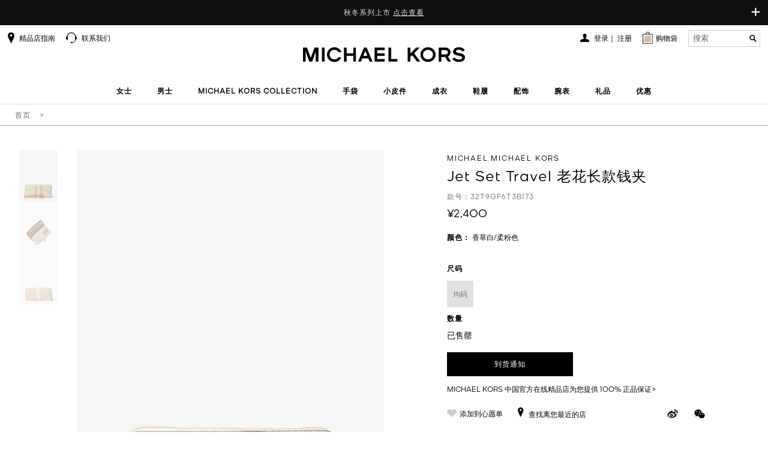

--- FILE ---
content_type: text/html;charset=UTF-8
request_url: https://www.michaelkors.cn/32T9GF6T3B173/item.htm
body_size: 65189
content:
<!DOCTYPE html>
<html lang="zh-CN">
<head>
<meta charset="utf-8"/>
    <meta name="baidu-site-verification" content="code-JOyH5dOVPW"/>
    <meta name="keywords" content="
	MICHAEL KORS, Jet Set Travel 老花长款钱夹"/>
    <meta name="description" content="Jet Set Travel 老花长款钱夹 - MICHAEL KORS中国官方在线精品店诚邀您的莅临
	"/>
    <meta name="author" content=""/>
    <meta
            content="width=device-width, initial-scale=1.0, maximum-scale=1.0, user-scalable=0"
            name="viewport"/>
    <!-- 避免IE使用兼容模式 -->
    <meta http-equiv="X-UA-Compatible" content="IE=edge,chrome=1"/>
    <!-- windows phone 点击无高光 -->
    <meta name="msapplication-tap-highlight" content="no"/>
    <!-- 启用360浏览器的极速模式(webkit) -->
    <meta name="renderer" content="webkit"/>
    <meta name="MobileOptimized" content="320"/>
    <meta http-equiv="Cache-Control" content="no-siteapp"/>
    <meta content="telephone=no" name="format-detection"/>
    <!-- MK 官网 360, Sogou, Shenma搜索引擎站长工具平台的验证 -->
    <meta name="360-site-verification" content="bcf5b961d9daedda60bc3835c13b16f2"/>
    <meta name="sogou_site_verification" content="v0Fi1txss1"/>
    <meta name="shenma-site-verification" content="16a0bb89656b8eaff8465b893b752bd4_1491889226"/>
    <link rel="icon" type="image/x-icon" href="/favicon.ico">
    <link rel="shortcut icon" type="image/x-icon" href="/favicon.ico">

    <!-- 百度熊掌号代码 -->
    <!--是否需要添加 百度熊掌号的flag  1 需要添加 默认0  -->
<!-- 百度熊掌号 -->
<!-- 百度熊掌号 end --><title>
            MICHAEL KORS 中国官方在线精品店 - Jet Set Travel 老花长款钱夹</title>

    <meta name="_csrf" content="91424220-2c4f-4fa4-b98a-8a1c364f7e93" />

<versionData versionJs="202511300435" ></versionData>
<script type="text/javascript">
	
	var _contextPath = "";
	
	var static_base = "//static.michaelkors.cn/v2/resources/cbcbed2";
	
	var img_base = "//static.michaelkors.cn/prod/resources/";
	
	var default_Img = "/images/list/product-blank.png";
	
	var page_base = "//www.michaelkors.cn";
	
	var page_origin = "https://www.michaelkors.cn";
	
	var destination_base = "//destinationkors.michaelkors.cn";
	
	var pageType = "pdp";
	
	var version_image = "202511300435";
	var version_css = "202511300435";
	var version_js = "202511300435";
	
	
	var custom_static_base = "https://static.michaelkors.cn/prod/resources/mkcommons/images/res"

</script><link rel="stylesheet" type="text/css" media="screen" href="//static.michaelkors.cn/v2/resources/cbcbed2/libs/spice/css/spice.min.css?202511300435" />
<link rel="stylesheet" type="text/css" media="screen" href="//static.michaelkors.cn/v2/resources/cbcbed2/libs/spice/css/spice.icon.min.css?202511300435" />
<!--[if lt IE 9]>
	<link rel="stylesheet" href="libs/spice/css/spice.ie8.min.css" />
<![endif]-->
<!--[if lte IE 7]>
	<link rel="stylesheet" href="libs/spice/css/spice.ie7.min.css" />
<![endif]-->

<link rel="stylesheet" type="text/css" media="screen" href="//static.michaelkors.cn/v2/resources/cbcbed2/libs/spice/js/cloudzoom/css/cloudzoom.min.css?202511300435" />
<link rel="stylesheet" type="text/css" media="screen" href="//static.michaelkors.cn/v2/resources/cbcbed2/libs/spice/js/tinyscrollbar/css/tinyscrollbar.min.css?202511300435" />
<link rel="stylesheet" type="text/css" media="screen" href="//static.michaelkors.cn/v2/resources/cbcbed2/css/common.css?202511300435" />
<link rel="stylesheet" type="text/css" media="screen" href="//static.michaelkors.cn/v2/resources/cbcbed2/css/video-js.css?202511300435" />
<!-- 公共 JS 部分开始 -->
<script type="text/javascript" src="//static.michaelkors.cn/v2/resources/cbcbed2/libs/jquery/jquery.js?202511300435"></script>
<script type="text/javascript" src="//static.michaelkors.cn/v2/resources/cbcbed2/libs/spice/js/jquery.spice.min.js?202511300435"></script>
<script type="text/javascript" src="//static.michaelkors.cn/v2/resources/cbcbed2/libs/spice/js/jquery.spice.tools.min.js?202511300435"></script>
<script type="text/javascript" src="//static.michaelkors.cn/v2/resources/cbcbed2/js/yh/accounting.min.js?202511300435"></script>
<script type="text/javascript" src="//static.michaelkors.cn/v2/resources/cbcbed2/js/yh/accounting.js?202511300435"></script>
<script type="text/javascript" src="//static.michaelkors.cn/v2/resources/cbcbed2/js/common.js?202511300435"></script>
<script type="text/javascript" src="//static.michaelkors.cn/v2/resources/cbcbed2/js/video.min.js?202511300435"></script>
<!-- 公共JS 部分结束 -->
<!--[if lt IE 9]>
	<script type="text/javascript" src="libs/respond/respond.min.js"></script>
	<script type="text/javascript" src="libs/html5shiv/html5shiv.min.js"></script>
<![endif]-->
<!-- 字体图标js，兼容低版本浏览器，不需要时可不引用 -->
<!--[if lte IE 7]>
	<script type="text/javascript" src="libs/spice/js/jquery.spice.ie7.min.js"></script>
<![endif]-->
<!-- 公共 JS 部分结束 -->


<textarea rows="15" cols="65" style="display: none;" id="sensitivePublicKey">MIGfMA0GCSqGSIb3DQEBAQUAA4GNADCBiQKBgQDB8/XRNDMsfrVOZ3NCV64Hrm75tIRG2SqnTRm6x/Pl/pTuGv9fTCYTg79exJ9t1L1FE9ZGBJeZP0+jyoWwz9QA8yLPeo2Nqoy+y/Fq98naeqQ6aclSj0ZhSdbS6q1zzBo5Tc8upd4U6A5cOtGCJ0K+7CzJCb45Z+xVoLTlue7M1QIDAQAB</textarea>
<input type="hidden"  id="yidunCaptchaId" value="f7291780aed24ccca46e2aefadfd0273" />


<script type="text/javascript">
	(function($){
		$.spice.init({
			throttleTime: 100
			, debounceTime: 300
			, resize: {
				standard: 1025
				, medium: 768
				, small: 767
			}
		});
	})(jQuery);

</script>

<!--XJY Livechat JS CSS引用项-->
<script src="//static.michaelkors.cn/v2/resources/cbcbed2/js/babel-polyfil/polyfill.min.js?202511300435"></script>
<meta name="google-site-verification" content="fm5Rlx3QLsHQcNVsB7DxV36cE5yhjzj6OLFRk7RFb6E"/>

	<link rel="canonical" href="//static.michaelkors.cn/v2/resources/cbcbed2/32T9GF6T3B173/item.htm">
</head>
<body>
<!-- 顶部公共条 -->

<script type="text/javascript" src="//static.michaelkors.cn/v2/resources/cbcbed2/js/common/header.js?202511300435"></script>
<script type="text/javascript" src="//static.michaelkors.cn/v2/resources/cbcbed2/js/jsencrypt.js?202511300435"></script>
<link rel="stylesheet" type="text/css" href="//static.michaelkors.cn/v2/resources/cbcbed2/css/contact-us.css?202511300435">
<script type="text/javascript" src="//static.michaelkors.cn/v2/resources/cbcbed2/js/contact-us.js?202511300435"></script>


<div style='margin:0 auto;width:0px;height:0px;overflow:hidden;'>
	<img id="weixin-thumb" src="//static.michaelkors.cn/v2/resources/cbcbed2/images/wechat-thumb.jpg" width='700'>
</div>

<!-- 顶部导航部分 -->
		<header class="header ">
			<div class="top-notice">
				<a class="notice-toggle-btn" href="javascript:"><span class="slide-down">+</span><span class="slide-up">&times;</span></a>
		  		
 <head> 
  
  <div class="cms-html-edit" code="1476610373006">  
   <style>
.huawei-underline-white{
    position: relative;
    text-decoration: none!important;
}
.huawei-underline-white:after{
    content: '';
    position: absolute;
    bottom: 0;
    left: 0;
    height: 1px;
    width: 100%;
    background: #fff;
}
</style>   
   <div class="notice-list"> 
    <div class="small-notice"> 
     <span>秋冬系列上市 <a href="https://www.michaelkors.cn/trend/new-arrival" style="color: inherit; text-decoration: underline; font-size: inherit; font-family: inherit; cursor: pointer;"> 点击查看 </a> </span> 
     <br /> 
     <span></span> 
    </div> 
    <div class="big-notice">
      秋冬系列上市 
     <a href="https://www.michaelkors.cn/trend/new-arrival" style="color: inherit; text-decoration: underline; font-size: inherit; font-family: inherit; cursor: pointer;"> 点击查看 </a> 
    </div> 
    <div class="big-notice"> 
    </div> 
   </div>  
  </div> 
 

</div>
			<nav class="nav-bar nav-container">
				<div class="mob-header">
					<div class="events-btn-bar">
						<i class="icon menu-bars"></i>
					</div>
					<div class="events-mobMinicart">
						<a href="//www.michaelkors.cn/shoppingcart"> <i
							class="icon shopping-cart"></i> <span class="shop-num"></span>
							</a>
					</div>
					<div class="events-mobSearch">
						<i class="icon search-b"></i>
					</div>
				</div>
				<a href="//www.michaelkors.cn/" class="header-logo font-text-center"><img
					src="//static.michaelkors.cn/v2/resources/cbcbed2/images/logo.png?202511300435"
					alt="MICHAEL KORS中国官方在线精品店" /></a>
				<div class="nav-header-scroll">
					<div class="nav-black"></div>
					<div class="nav-content-all">
						<div>
							<div class="nav-scroll-wrapper">
								<div class="nav-menu-box">
									<div class="navbar-menu font-text-center  ">
										<!-- 导航下拉 -->
<div class="nav-menu-container">
	<ul class="nav nav-pills nav-nologin">
		<li id="to-navigation" class="nav-menu-item-sect">
				<a href="//www.michaelkors.cn/women/view-all" id="to-navigations">女士</a>
					<div class="sub-menu nav-menu-box">
					<p class="nav-menu-item-sect back">
						<a href="//www.michaelkors.cn/women/view-all">女士</a>
							</p>
					<p class="none block-sm">

								<a href="//www.michaelkors.cn/women/view-all"
									   style="letter-spacing: 1px; white-space: nowrap; color: #000000; font-weight: bold; letter-spacing: 1px; display: block; border-bottom: 1px solid #D6D6D6;">
										
											浏览女士专题
										</a>
								</p>
						<!--  
					<p class="none block-sm"><a href="//www.michaelkors.cn/women/view-all" style="letter-spacing: 1px;white-space: nowrap;color: #000000;font-weight: bold;letter-spacing: 1px;display: block;border-bottom: 1px solid #D6D6D6;">
					
					浏览女士专题				
					</a></p>-->
					
					
<div class="module">
						<div class="nav-header-top">
							<div class="special-theme-box">
									<ul>
										<li class="menu_head_tit nav-menu-item-sect"><a>甄选系列</a>
											<ul class="nav-menu-box">
												<p class="nav-menu-item-sect back">
													<a>甄选系列</a>
												</p>
												<li><a href="//www.michaelkors.cn/trend/new-arrival" id="to-subnavigations">新品上市</a></li>
														<li><a href="//www.michaelkors.cn/women/laila" id="to-subnavigations">LAILA 系列</a></li>
														<li><a href="//www.michaelkors.cn/women/nolita" id="to-subnavigations">NOLITA 系列</a></li>
														<li><a href="//www.michaelkors.cn/trend/DAKOTA" id="to-subnavigations">DAKOTA 系列手袋</a></li>
														<li><a href="//www.michaelkors.cn/handbags/hamilton" id="to-subnavigations">HAMILTON系列</a></li>
														<li><a href="//www.michaelkors.cn/women/cynthia" id="to-subnavigations">CYNTHIA  系列</a></li>
														<li><a href="//www.michaelkors.cn/trend/ROMEE" id="to-subnavigations">ROMEE 系列</a></li>
														<li><a href="//www.michaelkors.cn/trend/QUINN" id="to-subnavigations">QUINN 系列</a></li>
														<li><a href="//www.michaelkors.cn/women/Ashton" id="to-subnavigations">ASHTON 系列</a></li>
														<li><a href="//www.michaelkors.cn/women/tribeca" id="to-subnavigations">TRIBECA 系列</a></li>
														<li><a href="//www.michaelkors.cn/women/Bryant" id="to-subnavigations">BRYANT 系列</a></li>
														<li><a href="//www.michaelkors.cn/trend/darrington" id="to-subnavigations">DARRINGTON 系列</a></li>
														<li><a href="//www.michaelkors.cn/women/scarlett" id="to-subnavigations">SCARLETT 系列</a></li>
														<li><a href="//www.michaelkors.cn/women/delancey" id="to-subnavigations">DELANCEY 系列</a></li>
														<li><a href="//www.michaelkors.cn/women/jordi" id="to-subnavigations">JORDI 系列</a></li>
														<li><a href="//www.michaelkors.cn/trend/2019-Feb-Signature" id="to-subnavigations">老花系列</a></li>
														</ul></li>
									</ul>
								</div>
							<!-- 无三级 -->
							<div class="category-list">
               <div class="category-box special-list">
                        <ul>
                            <li class="menu_head_tit">
                                <ul>
                                    <li class="menu_head_tit nav-menu-item-sect">
										<a href="//www.michaelkors.cn/handbags-women" id="to-subnavigations" class="title">手袋</a>
										<ul class="nav-menu-box">
                                            <p class="nav-menu-item-sect back">
                                                <a>手袋</a>
                                            </p>
                                        <li>
											<a href="//www.michaelkors.cn/handbags/crossbody-bags" id="to-subnavigations">斜挎包</a>
												</li>
                                        <li>
											<a href="//www.michaelkors.cn/handbags/totes" id="to-subnavigations">托特包</a>
												</li>
                                        <li>
											<a href="//www.michaelkors.cn/handbags/backpack" id="to-subnavigations">双肩包</a>
												</li>
                                        <li>
											<a href="//www.michaelkors.cn/handbags/satchels" id="to-subnavigations">手提包</a>
												</li>
                                        <li>
											<a href="//www.michaelkors.cn/handbags/shoulder-bags-women" id="to-subnavigations">单肩包</a>
												</li>
                                        <li>
											<a href="//www.michaelkors.cn/handbags/yexiabao-women" id="to-subnavigations">腋下包</a>
												</li>
                                        <li>
											<a href="//www.michaelkors.cn/handbags" id="to-subnavigations">查看全部</a>
												</li>
                                        </ul>
                                    </li>
                                </ul>
                            </li>
                        </ul>
                    </div>
                  <div class="category-box special-list">
                        <ul>
                            <li class="menu_head_tit">
                                <ul>
                                    <li class="menu_head_tit nav-menu-item-sect">
										<a href="//www.michaelkors.cn/clothing-women" id="to-subnavigations" class="title">成衣</a>
										<ul class="nav-menu-box">
                                            <p class="nav-menu-item-sect back">
                                                <a>成衣</a>
                                            </p>
                                        <li>
											<a href="//www.michaelkors.cn/clothing/outerwear" id="to-subnavigations">外套</a>
												</li>
                                        <li>
											<a href="//www.michaelkors.cn/clothing/sweater" id="to-subnavigations">针织衫</a>
												</li>
                                        <li>
											<a href="//www.michaelkors.cn/clothing/dresses" id="to-subnavigations">连衣裙</a>
												</li>
                                        <li>
											<a href="//www.michaelkors.cn/clothing/tops" id="to-subnavigations">上衣</a>
												</li>
                                        <li>
											<a href="//www.michaelkors.cn/clothing/bottom" id="to-subnavigations">下装</a>
												</li>
                                        <li>
											<a href="//www.michaelkors.cn/clothing/t-shirt" id="to-subnavigations">T恤</a>
												</li>
                                        <li>
											<a href="//www.michaelkors.cn/clothing-women" id="to-subnavigations">查看全部</a>
												</li>
                                        </ul>
                                    </li>
                                </ul>
                            </li>
                        </ul>
                    </div>
                  <div class="category-box special-list">
                        <ul>
                            <li class="menu_head_tit">
                                <ul>
                                    <li class="menu_head_tit nav-menu-item-sect">
										<a href="//www.michaelkors.cn/slg-women" id="to-subnavigations" class="title">小皮件</a>
										<ul class="nav-menu-box">
                                            <p class="nav-menu-item-sect back">
                                                <a>小皮件</a>
                                            </p>
                                        <li>
											<a href="//www.michaelkors.cn/slg/wristlet" id="to-subnavigations">手拿包</a>
												</li>
                                        <li>
											<a href="//www.michaelkors.cn/slg/card-holder" id="to-subnavigations">钱夹</a>
												</li>
                                        <li>
											<a href="//www.michaelkors.cn/slg" id="to-subnavigations">查看全部</a>
												</li>
                                        </ul>
                                    </li>
                                </ul>
                            </li>
                        </ul>
                    </div>
                  <div class="category-box special-list">
                        <ul>
                            <li class="menu_head_tit">
                                <ul>
                                    <li class="menu_head_tit nav-menu-item-sect">
										<a href="//www.michaelkors.cn/shoes-women" id="to-subnavigations" class="title">鞋履</a>
										<ul class="nav-menu-box">
                                            <p class="nav-menu-item-sect back">
                                                <a>鞋履</a>
                                            </p>
                                        <li>
											<a href="//www.michaelkors.cn/shoes/actives-women" id="to-subnavigations">运动鞋</a>
												</li>
                                        <li>
											<a href="//www.michaelkors.cn/shoes/boots" id="to-subnavigations">靴子</a>
												</li>
                                        <li>
											<a href="//www.michaelkors.cn/shoes/casual" id="to-subnavigations">休闲鞋</a>
												</li>
                                        <li>
											<a href="//www.michaelkors.cn/shoes/flats" id="to-subnavigations">平底鞋</a>
												</li>
                                        <li>
											<a href="//www.michaelkors.cn/shoes/sandal-women" id="to-subnavigations">凉鞋</a>
												</li>
                                        <li>
											<a href="//www.michaelkors.cn/shoes/pump" id="to-subnavigations">高跟鞋</a>
												</li>
                                        <li>
											<a href="//www.michaelkors.cn/shoes/slide" id="to-subnavigations">拖鞋</a>
												</li>
                                        <li>
											<a href="//www.michaelkors.cn/shoes" id="to-subnavigations">查看全部</a>
												</li>
                                        </ul>
                                    </li>
                                </ul>
                            </li>
                        </ul>
                    </div>
                  <div class="category-box special-list">
                        <ul>
                            <li class="menu_head_tit">
                                <ul>
                                    <li class="menu_head_tit nav-menu-item-sect">
										<a href="//www.michaelkors.cn/women/watches" id="to-subnavigations" class="title">腕表</a>
										<ul class="nav-menu-box">
                                            <p class="nav-menu-item-sect back">
                                                <a>腕表</a>
                                            </p>
                                        <li>
											<a href="//www.michaelkors.cn/women/watches" id="to-subnavigations">女士腕表</a>
												</li>
                                        <li>
											<a href="//www.michaelkors.cn/watches" id="to-subnavigations">查看全部</a>
												</li>
                                        </ul>
                                    </li>
                                </ul>
                            </li>
                        </ul>
                    </div>
                  <div class="category-box special-list">
                        <ul>
                            <li class="menu_head_tit">
                                <ul>
                                    <li class="menu_head_tit nav-menu-item-sect">
										<a href="//www.michaelkors.cn/accessories/jewelry" id="to-subnavigations" class="title">首饰</a>
										<ul class="nav-menu-box">
                                            <p class="nav-menu-item-sect back">
                                                <a>首饰</a>
                                            </p>
                                        <li>
											<a href="//www.michaelkors.cn/accessories/jewelry/bracelets" id="to-subnavigations">手链</a>
												</li>
                                        <li>
											<a href="//www.michaelkors.cn/accessories/jewelry/necklaces" id="to-subnavigations">项链</a>
												</li>
                                        <li>
											<a href="//www.michaelkors.cn/accessories/jewelry" id="to-subnavigations">查看全部</a>
												</li>
                                        </ul>
                                    </li>
                                </ul>
                            </li>
                        </ul>
                    </div>
                  <div class="category-box special-list">
                        <ul>
                            <li class="menu_head_tit">
                                <ul>
                                    <li class="menu_head_tit nav-menu-item-sect">
										<a href="//www.michaelkors.cn/accessories" id="to-subnavigations" class="title">配饰</a>
										<ul class="nav-menu-box">
                                            <p class="nav-menu-item-sect back">
                                                <a>配饰</a>
                                            </p>
                                        <li>
											<a href="//www.michaelkors.cn/accessories/sunglasses" id="to-subnavigations">墨镜</a>
												</li>
                                        <li>
											<a href="//www.michaelkors.cn/accessories/jewelry" id="to-subnavigations">首饰</a>
												</li>
                                        <li>
											<a href="//www.michaelkors.cn/women/accessories/scarfs-hats" id="to-subnavigations">帽子·围巾·口罩</a>
												</li>
                                        <li>
											<a href="//www.michaelkors.cn/accessories" id="to-subnavigations">查看全部</a>
												</li>
                                        </ul>
                                    </li>
                                </ul>
                            </li>
                        </ul>
                    </div>
                  <div class="category-box special-list">
               <ul>
               <li><a href="//www.michaelkors.cn/women/michael-kors-collection" id="to-subnavigations" class="title  title-en ">MICHAEL KORS COLLECTION</a></li>
						<li><a href="//www.michaelkors.cn/women/2025CNY" id="to-subnavigations" class="title ">2026新年系列</a></li>
						</ul>
           </div>

                </div>
    </div>
					</div>
				</div></li>
			<li id="to-navigation" class="nav-menu-item-sect">
				<a href="//www.michaelkors.cn/men/view-all" id="to-navigations">男士</a>
					<div class="sub-menu nav-menu-box">
					<p class="nav-menu-item-sect back">
						<a href="//www.michaelkors.cn/men/view-all">男士</a>
							</p>
					<p class="none block-sm">

								<a href="//www.michaelkors.cn/men/view-all"
									   style="letter-spacing: 1px; white-space: nowrap; color: #000000; font-weight: bold; letter-spacing: 1px; display: block; border-bottom: 1px solid #D6D6D6;">
										
										浏览男士专题
									</a>
								</p>
						<!--  
					<p class="none block-sm"><a href="//www.michaelkors.cn/men/view-all" style="letter-spacing: 1px;white-space: nowrap;color: #000000;font-weight: bold;letter-spacing: 1px;display: block;border-bottom: 1px solid #D6D6D6;">
					
					浏览男士专题				
					</a></p>-->
					
					
<div class="module">
						<div class="nav-header-top">
							<div class="special-theme-box">
									<ul>
										<li class="menu_head_tit nav-menu-item-sect"><a>甄选系列</a>
											<ul class="nav-menu-box">
												<p class="nav-menu-item-sect back">
													<a>甄选系列</a>
												</p>
												<li><a href="//www.michaelkors.cn/men/trend/new-arrival" id="to-subnavigations">新品上市</a></li>
														<li><a href="//www.michaelkors.cn/men/trend/hudson" id="to-subnavigations">HUDSON 系列</a></li>
														<li><a href="//www.michaelkors.cn/men/trend/JORDI" id="to-subnavigations">JORDI 系列</a></li>
														</ul></li>
									</ul>
								</div>
							<!-- 无三级 -->
							<div class="category-list">
               <div class="category-box special-list">
                        <ul>
                            <li class="menu_head_tit">
                                <ul>
                                    <li class="menu_head_tit nav-menu-item-sect">
										<a href="//www.michaelkors.cn/men/bags" id="to-subnavigations" class="title">手袋</a>
										<ul class="nav-menu-box">
                                            <p class="nav-menu-item-sect back">
                                                <a>手袋</a>
                                            </p>
                                        <li>
											<a href="//www.michaelkors.cn/men/bags/backpacks" id="to-subnavigations">双肩包</a>
												</li>
                                        <li>
											<a href="//www.michaelkors.cn/men/bags/crossbody-bags" id="to-subnavigations">斜挎包</a>
												</li>
                                        <li>
											<a href="//www.michaelkors.cn/men/bags/briefcases" id="to-subnavigations">公文包</a>
												</li>
                                        <li>
											<a href="//www.michaelkors.cn/men/bags" id="to-subnavigations">查看全部</a>
												</li>
                                        </ul>
                                    </li>
                                </ul>
                            </li>
                        </ul>
                    </div>
                  <div class="category-box special-list">
                        <ul>
                            <li class="menu_head_tit">
                                <ul>
                                    <li class="menu_head_tit nav-menu-item-sect">
										<a href="//www.michaelkors.cn/men/clothing" id="to-subnavigations" class="title">成衣</a>
										<ul class="nav-menu-box">
                                            <p class="nav-menu-item-sect back">
                                                <a>成衣</a>
                                            </p>
                                        <li>
											<a href="//www.michaelkors.cn/men/clothing/T-shirt" id="to-subnavigations">T恤</a>
												</li>
                                        <li>
											<a href="//www.michaelkors.cn/men/clothing/tops" id="to-subnavigations">上衣</a>
												</li>
                                        <li>
											<a href="//www.michaelkors.cn/men/clothing/outerwear" id="to-subnavigations">外套</a>
												</li>
                                        <li>
											<a href="//www.michaelkors.cn/men/clothing/bottom" id="to-subnavigations">裤装</a>
												</li>
                                        <li>
											<a href="//www.michaelkors.cn/men/clothing" id="to-subnavigations">查看全部</a>
												</li>
                                        </ul>
                                    </li>
                                </ul>
                            </li>
                        </ul>
                    </div>
                  <div class="category-box special-list">
                        <ul>
                            <li class="menu_head_tit">
                                <ul>
                                    <li class="menu_head_tit nav-menu-item-sect">
										<a href="//www.michaelkors.cn/slg/men" id="to-subnavigations" class="title">小皮件</a>
										<ul class="nav-menu-box">
                                            <p class="nav-menu-item-sect back">
                                                <a>小皮件</a>
                                            </p>
                                        <li>
											<a href="//www.michaelkors.cn/slg/wristlet/men" id="to-subnavigations">手拿包</a>
												</li>
                                        <li>
											<a href="//www.michaelkors.cn/slg/men/card-holder" id="to-subnavigations">卡夹</a>
												</li>
                                        <li>
											<a href="//www.michaelkors.cn/slg/men/wallets" id="to-subnavigations">钱夹</a>
												</li>
                                        <li>
											<a href="//www.michaelkors.cn/slg/men" id="to-subnavigations">查看全部</a>
												</li>
                                        </ul>
                                    </li>
                                </ul>
                            </li>
                        </ul>
                    </div>
                  <div class="category-box special-list">
                        <ul>
                            <li class="menu_head_tit">
                                <ul>
                                    <li class="menu_head_tit nav-menu-item-sect">
										<a href="//www.michaelkors.cn/men/accessories" id="to-subnavigations" class="title">配饰</a>
										<ul class="nav-menu-box">
                                            <p class="nav-menu-item-sect back">
                                                <a>配饰</a>
                                            </p>
                                        <li>
											<a href="//www.michaelkors.cn/men/accessories/belts" id="to-subnavigations">腰带</a>
												</li>
                                        <li>
											<a href="//www.michaelkors.cn/men/accessories" id="to-subnavigations">查看全部</a>
												</li>
                                        </ul>
                                    </li>
                                </ul>
                            </li>
                        </ul>
                    </div>
                  <div class="category-box special-list">
                        <ul>
                            <li class="menu_head_tit">
                                <ul>
                                    <li class="menu_head_tit nav-menu-item-sect">
										<a href="//www.michaelkors.cn/men/shoes" id="to-subnavigations" class="title">鞋履</a>
										<ul class="nav-menu-box">
                                            <p class="nav-menu-item-sect back">
                                                <a>鞋履</a>
                                            </p>
                                        <li>
											<a href="//www.michaelkors.cn/men/shoes/actives" id="to-subnavigations">运动鞋</a>
												</li>
                                        <li>
											<a href="//www.michaelkors.cn/men/shoes/casual" id="to-subnavigations">休闲鞋</a>
												</li>
                                        <li>
											<a href="//www.michaelkors.cn/men/shoes" id="to-subnavigations">查看全部</a>
												</li>
                                        </ul>
                                    </li>
                                </ul>
                            </li>
                        </ul>
                    </div>
                  <div class="category-box special-list">
               <ul>
               </ul>
           </div>

                </div>
    </div>
					</div>
				</div></li>
			<li id="to-navigation" class="nav-menu-item-sect">
				<a href="//www.michaelkors.cn/MICHAELKORSCOLLECTION" id="to-navigations">MICHAEL KORS COLLECTION</a>
					<div class="sub-menu nav-menu-box">
					<p class="nav-menu-item-sect back">
						<a href="//www.michaelkors.cn/MICHAELKORSCOLLECTION">MICHAEL KORS COLLECTION</a>
							</p>
					<div class="module">
						<div class="nav-header-top">
							<div class="special-theme-box">
									<ul>
										<li class="menu_head_tit nav-menu-item-sect"><a>甄选系列</a>
											<ul class="nav-menu-box">
												<p class="nav-menu-item-sect back">
													<a>甄选系列</a>
												</p>
												<li><a href="//www.michaelkors.cn/MICHAELKORSCOLLECTION-new-arrival" id="to-subnavigations">新品上市</a></li>
														</ul></li>
									</ul>
								</div>
							<!-- 无三级 -->
							<div class="category-list">
               <div class="category-box special-list">
                        <ul>
                            <li class="menu_head_tit">
                                <ul>
                                    <li class="menu_head_tit nav-menu-item-sect">
										<a href="//www.michaelkors.cn/clothing/michael-kors-collection" id="to-subnavigations" class="title">成衣</a>
										<ul class="nav-menu-box">
                                            <p class="nav-menu-item-sect back">
                                                <a>成衣</a>
                                            </p>
                                        <li>
											<a href="//www.michaelkors.cn/MICHAELKORSCOLLECTION-Clothing/dresses" id="to-subnavigations">连衣裙</a>
												</li>
                                        <li>
											<a href="//www.michaelkors.cn/MICHAELKORSCOLLECTION-Clothing/tops" id="to-subnavigations">上衣</a>
												</li>
                                        <li>
											<a href="//www.michaelkors.cn/MICHAELKORSCOLLECTION-Clothing/pants" id="to-subnavigations">下装</a>
												</li>
                                        <li>
											<a href="//www.michaelkors.cn/clothing/michael-kors-collection" id="to-subnavigations">查看全部</a>
												</li>
                                        </ul>
                                    </li>
                                </ul>
                            </li>
                        </ul>
                    </div>
                  <div class="category-box special-list">
                        <ul>
                            <li class="menu_head_tit">
                                <ul>
                                    <li class="menu_head_tit nav-menu-item-sect">
										<a href="//www.michaelkors.cn/handbags/michael-kors-collection" id="to-subnavigations" class="title">手袋</a>
										<ul class="nav-menu-box">
                                            <p class="nav-menu-item-sect back">
                                                <a>手袋</a>
                                            </p>
                                        <li>
											<a href="//www.michaelkors.cn/MICHAELKORSCOLLECTION-handbags/shoulderbags" id="to-subnavigations">单肩包</a>
												</li>
                                        <li>
											<a href="//www.michaelkors.cn/handbags/michael-kors-collection" id="to-subnavigations">查看全部</a>
												</li>
                                        </ul>
                                    </li>
                                </ul>
                            </li>
                        </ul>
                    </div>
                  <div class="category-box special-list">
                        <ul>
                            <li class="menu_head_tit">
                                <ul>
                                    <li class="menu_head_tit nav-menu-item-sect">
										<a href="//www.michaelkors.cn/shoes/michael-kors-collection" id="to-subnavigations" class="title">鞋履</a>
										<ul class="nav-menu-box">
                                            <p class="nav-menu-item-sect back">
                                                <a>鞋履</a>
                                            </p>
                                        <li>
											<a href="//www.michaelkors.cn/MICHAELKORSCOLLECTION-Shoes/heels" id="to-subnavigations">高跟鞋</a>
												</li>
                                        <li>
											<a href="//www.michaelkors.cn/MICHAELKORSCOLLECTION-Shoes/sandals" id="to-subnavigations">凉鞋</a>
												</li>
                                        <li>
											<a href="//www.michaelkors.cn/MICHAELKORSCOLLECTION-Shoes/boots" id="to-subnavigations">靴子</a>
												</li>
                                        <li>
											<a href="//www.michaelkors.cn/shoes/michael-kors-collection" id="to-subnavigations">查看全部</a>
												</li>
                                        </ul>
                                    </li>
                                </ul>
                            </li>
                        </ul>
                    </div>
                  <div class="category-box special-list">
                        <ul>
                            <li class="menu_head_tit">
                                <ul>
                                    <li class="menu_head_tit nav-menu-item-sect">
										<a href="//www.michaelkors.cn/acc/michael-kors-collection" id="to-subnavigations" class="title">配饰</a>
										<ul class="nav-menu-box">
                                            <p class="nav-menu-item-sect back">
                                                <a>配饰</a>
                                            </p>
                                        <li>
											<a href="//www.michaelkors.cn/acc/michael-kors-collection" id="to-subnavigations">查看全部</a>
												</li>
                                        </ul>
                                    </li>
                                </ul>
                            </li>
                        </ul>
                    </div>
                  <div class="category-box special-list">
               <ul>
               </ul>
           </div>

                </div>
    </div>
					</div>
				</div></li>
			<li id="to-navigation" class="nav-menu-item-sect">
				<a href="//www.michaelkors.cn/handbags" id="to-navigations">手袋</a>
					<div class="sub-menu nav-menu-box">
					<p class="nav-menu-item-sect back">
						<a href="//www.michaelkors.cn/handbags">手袋</a>
							</p>
					<div class="module">
						<div class="nav-header-top">
							<div class="special-theme-box">
									<ul>
										<li class="menu_head_tit nav-menu-item-sect"><a>甄选系列</a>
											<ul class="nav-menu-box">
												<p class="nav-menu-item-sect back">
													<a>甄选系列</a>
												</p>
												<li><a href="//www.michaelkors.cn/trend/new-arrival/handbags-All" id="to-subnavigations">新品上市</a></li>
														<li><a href="//www.michaelkors.cn/handbags/jordi" id="to-subnavigations">JORDI 系列手袋</a></li>
														<li><a href="//www.michaelkors.cn/handbags/jordi/s" id="to-subnavigations">JORDI 新品系列小号手袋</a></li>
														<li><a href="//www.michaelkors.cn/handbags/jordi/m" id="to-subnavigations">JORDI 新品系列中号手袋</a></li>
														<li><a href="//www.michaelkors.cn/handbags/jordi/sx" id="to-subnavigations">JORDI 新品系列小号斜跨</a></li>
														<li><a href="//www.michaelkors.cn/handbags/laila" id="to-subnavigations">LAILA 系列</a></li>
														<li><a href="//www.michaelkors.cn/handbags/nolitanew" id="to-subnavigations">NOLITA 新品系列手袋</a></li>
														<li><a href="//www.michaelkors.cn/handbags/nolita" id="to-subnavigations">NOLITA 系列手袋</a></li>
														<li><a href="//www.michaelkors.cn/handbags/hamilton" id="to-subnavigations">Hamilton Moderne系列</a></li>
														<li><a href="//www.michaelkors.cn/trend/DAKOTA" id="to-subnavigations">DAKOTA 系列手袋</a></li>
														<li><a href="//www.michaelkors.cn/handbags/jana" id="to-subnavigations">JANA 系列</a></li>
														<li><a href="//www.michaelkors.cn/trend/laohua" id="to-subnavigations">老花系列手袋</a></li>
														<li><a href="//www.michaelkors.cn/handbags/empire" id="to-subnavigations">EMPIRE 系列</a></li>
														<li><a href="//www.michaelkors.cn/handbags/romee" id="to-subnavigations">ROMEE 系列手袋</a></li>
														<li><a href="//www.michaelkors.cn/handbags/quinn" id="to-subnavigations">QUINN 系列手袋</a></li>
														<li><a href="//www.michaelkors.cn/handbags/Darrington" id="to-subnavigations">DARRINGTON 系列手袋</a></li>
														<li><a href="//www.michaelkors.cn/handbags/scarlett" id="to-subnavigations">SCARLETT 系列手袋</a></li>
														<li><a href="//www.michaelkors.cn/handbags/tribeca" id="to-subnavigations">TRIBECA 系列手袋</a></li>
														<li><a href="//www.michaelkors.cn/handbags/delancey" id="to-subnavigations">DELANCEY 系列手袋</a></li>
														<li><a href="//www.michaelkors.cn/handbags/lulu" id="to-subnavigations">LULU 系列手袋</a></li>
														<li><a href="//www.michaelkors.cn/handbags/cynthia" id="to-subnavigations">CYNTHIA 系列手袋</a></li>
														<li><a href="//www.michaelkors.cn/handbags/mila" id="to-subnavigations">MILA 系列手袋</a></li>
														<li><a href="//www.michaelkors.cn/handbags/KYLA" id="to-subnavigations">KYLA 系列手袋</a></li>
														<li><a href="//www.michaelkors.cn/handbags/SLATER" id="to-subnavigations">SLATER 老花双肩背包系列</a></li>
														<li><a href="//www.michaelkors.cn/handbags/zoe" id="to-subnavigations">ZOE 系列手袋</a></li>
														<li><a href="//www.michaelkors.cn/handbags/grayson" id="to-subnavigations">GRAYSON 系列手袋</a></li>
														<li><a href="//www.michaelkors.cn/trend/25CNY" id="to-subnavigations">2025 CNY</a></li>
														</ul></li>
									</ul>
								</div>
							<!-- 无三级 -->
							<div class="category-box">
								<ul>
									<li class="menu_head_tit"><a>品类导航</a>
									<!-- 品类大于6行分列显示 (1)  -->
									<ul>
									<li><a href="//www.michaelkors.cn/handbags/shoulder-bags" id="to-subnavigations">单肩包</a>
															</li>
														<li><a href="//www.michaelkors.cn/handbags/yexiabao" id="to-subnavigations">腋下包</a>
															</li>
														<li><a href="//www.michaelkors.cn/handbags/backpack" id="to-subnavigations">双肩包</a>
															</li>
														<li><a href="//www.michaelkors.cn/handbags/satchels-all" id="to-subnavigations">手提包</a>
															</li>
														</ul>

										<!-- 品类大于6行分列显示 (2)  -->

                                     <ul>
										<li><a href="//www.michaelkors.cn/handbags/totes-all" id="to-subnavigations">托特包</a>
																</li>
															<li><a href="//www.michaelkors.cn/handbags/crossbody-bags" id="to-subnavigations">斜挎包</a>
																</li>
															<li><a href="//www.michaelkors.cn/handbags/michael-kors-collection" id="to-subnavigations">MICHAEL KORS COLLECTION</a>
																</li>
															</ul>
                                    </li>
								</ul>
							</div>
							</div>
					</div>
				</div></li>
			<li id="to-navigation" class="nav-menu-item-sect">
				<a href="//www.michaelkors.cn/slg" id="to-navigations">小皮件</a>
					<div class="sub-menu nav-menu-box">
					<p class="nav-menu-item-sect back">
						<a href="//www.michaelkors.cn/slg">小皮件</a>
							</p>
					<div class="module">
						<div class="nav-header-top">
							<div class="special-theme-box">
									<ul>
										<li class="menu_head_tit nav-menu-item-sect"><a>甄选系列</a>
											<ul class="nav-menu-box">
												<p class="nav-menu-item-sect back">
													<a>甄选系列</a>
												</p>
												<li><a href="//www.michaelkors.cn/trend/new-arrival/slg" id="to-subnavigations">新品上市</a></li>
														<li><a href="//www.michaelkors.cn/slg" id="to-subnavigations">查看全部</a></li>
														</ul></li>
									</ul>
								</div>
							<!-- 无三级 -->
							<div class="category-box">
								<ul>
									<li class="menu_head_tit"><a>品类导航</a>
									<!-- 品类大于6行分列显示 (1)  -->
									<ul>
									<li><a href="//www.michaelkors.cn/slg/long-wallets" id="to-subnavigations">长款钱夹</a>
															</li>
														<li><a href="//www.michaelkors.cn/slg/wristlet" id="to-subnavigations">手拿包</a>
															</li>
														</ul>

										<!-- 品类大于6行分列显示 (2)  -->

                                     </li>
								</ul>
							</div>
							</div>
					</div>
				</div></li>
			<li id="to-navigation" class="nav-menu-item-sect">
				<a href="//www.michaelkors.cn/clothing" id="to-navigations">成衣</a>
					<div class="sub-menu nav-menu-box">
					<p class="nav-menu-item-sect back">
						<a href="//www.michaelkors.cn/clothing">成衣</a>
							</p>
					<div class="module">
						<div class="nav-header-top">
							<div class="special-theme-box">
									<ul>
										<li class="menu_head_tit nav-menu-item-sect"><a>甄选系列</a>
											<ul class="nav-menu-box">
												<p class="nav-menu-item-sect back">
													<a>甄选系列</a>
												</p>
												<li><a href="//www.michaelkors.cn/trend/new-arrival/clothing" id="to-subnavigations">新品上市</a></li>
														<li><a href="//www.michaelkors.cn/clothing" id="to-subnavigations">查看全部</a></li>
														</ul></li>
									</ul>
								</div>
							<!-- 无三级 -->
							<div class="category-box">
								<ul>
									<li class="menu_head_tit"><a>品类导航</a>
									<!-- 品类大于6行分列显示 (1)  -->
									<ul>
									<li><a href="//www.michaelkors.cn/clothing/outerwear-all" id="to-subnavigations">外套</a>
															</li>
														<li><a href="//www.michaelkors.cn/clothing/sweater-all" id="to-subnavigations">针织衫</a>
															</li>
														<li><a href="//www.michaelkors.cn/clothing/tops-all" id="to-subnavigations">上衣</a>
															</li>
														<li><a href="//www.michaelkors.cn/clothing/bottom-all" id="to-subnavigations">下装</a>
															</li>
														<li><a href="//www.michaelkors.cn/clothing/dresses" id="to-subnavigations">连衣裙</a>
															</li>
														<li><a href="//www.michaelkors.cn/clothing/t-shirt-all" id="to-subnavigations">T恤</a>
															</li>
														</ul>

										<!-- 品类大于6行分列显示 (2)  -->

                                     <ul>
										<li><a href="//www.michaelkors.cn/clothing/swimwear" id="to-subnavigations">泳衣</a>
																</li>
															<li><a href="//www.michaelkors.cn/clothing/michael-kors-collection" id="to-subnavigations">MICHAEL KORS COLLECTION</a>
																</li>
															</ul>
                                    </li>
								</ul>
							</div>
							</div>
					</div>
				</div></li>
			<li id="to-navigation" class="nav-menu-item-sect">
				<a href="//www.michaelkors.cn/shoes" id="to-navigations">鞋履</a>
					<div class="sub-menu nav-menu-box">
					<p class="nav-menu-item-sect back">
						<a href="//www.michaelkors.cn/shoes">鞋履</a>
							</p>
					<div class="module">
						<div class="nav-header-top">
							<div class="special-theme-box">
									<ul>
										<li class="menu_head_tit nav-menu-item-sect"><a>甄选系列</a>
											<ul class="nav-menu-box">
												<p class="nav-menu-item-sect back">
													<a>甄选系列</a>
												</p>
												<li><a href="//www.michaelkors.cn/trend/new-arrival/shoes" id="to-subnavigations">新品上市</a></li>
														<li><a href="//www.michaelkors.cn/shoes" id="to-subnavigations">查看全部</a></li>
														</ul></li>
									</ul>
								</div>
							<!-- 无三级 -->
							<div class="category-box">
								<ul>
									<li class="menu_head_tit"><a>品类导航</a>
									<!-- 品类大于6行分列显示 (1)  -->
									<ul>
									<li><a href="//www.michaelkors.cn/shoes/actives" id="to-subnavigations">运动鞋</a>
															</li>
														<li><a href="//www.michaelkors.cn/shoes/casual-all" id="to-subnavigations">休闲鞋</a>
															</li>
														<li><a href="//www.michaelkors.cn/shoes/flats" id="to-subnavigations">平底鞋</a>
															</li>
														<li><a href="//www.michaelkors.cn/shoes/pump" id="to-subnavigations">高跟鞋</a>
															</li>
														</ul>

										<!-- 品类大于6行分列显示 (2)  -->

                                     <ul>
										<li><a href="//www.michaelkors.cn/shoes/sandal" id="to-subnavigations">凉鞋</a>
																</li>
															<li><a href="//www.michaelkors.cn/shoes/slide" id="to-subnavigations">拖鞋</a>
																</li>
															<li><a href="//www.michaelkors.cn/shoes/boots" id="to-subnavigations">靴子</a>
																</li>
															<li><a href="//www.michaelkors.cn/shoes/michael-kors-collection" id="to-subnavigations">MICHAEL KORS COLLECTION</a>
																</li>
															</ul>
                                    </li>
								</ul>
							</div>
							</div>
					</div>
				</div></li>
			<li id="to-navigation" class="nav-menu-item-sect">
				<a href="//www.michaelkors.cn/accessories" id="to-navigations">配饰</a>
					<div class="sub-menu nav-menu-box">
					<p class="nav-menu-item-sect back">
						<a href="//www.michaelkors.cn/accessories">配饰</a>
							</p>
					<div class="module">
						<div class="nav-header-top">
							<!-- 无三级 -->
							<div class="category-box">
								<ul>
									<li class="menu_head_tit"><a>品类导航</a>
									<!-- 品类大于6行分列显示 (1)  -->
									<ul>
									<li class="none-sm">
														  <a href="//www.michaelkors.cn/accessories/jewelry" id="to-subnavigations">首饰</a>
															  <li class="menu_head_tit nav-menu-item-sect none block-sm">
														<a href="//www.michaelkors.cn/accessories/jewelry" id="to-subnavigations">首饰</a>
														<ul class="nav-menu-box">
														<p class="nav-menu-item-sect back">
															<a href="//www.michaelkors.cn/accessories/jewelry">首饰</a>
															</p>
					                                     <li><a href="//www.michaelkors.cn/accessories/jewelry/bracelets" id="to-subnavigations">手链</a></li>
																<li><a href="//www.michaelkors.cn/accessories/jewelry/necklaces" id="to-subnavigations">项链</a></li>
																</ul>
													  </li>
												    <li><a href="//www.michaelkors.cn/accessories/sunglasses" id="to-subnavigations">墨镜</a>
															</li>
														<li><a href="//www.michaelkors.cn/accessories/fragrance" id="to-subnavigations">香氛</a>
															</li>
														<li><a href="//www.michaelkors.cn/accessories/trend/colorful-pendant" id="to-subnavigations">缤纷挂件</a>
															</li>
														<li><a href="//www.michaelkors.cn/women/accessories/scarfs-hats" id="to-subnavigations">帽子·围巾·口罩</a>
															</li>
														<li><a href="//www.michaelkors.cn/acc/michael-kors-collection" id="to-subnavigations">MICHAEL KORS COLLECTION</a>
															</li>
														</ul>

										<!-- 品类大于6行分列显示 (2)  -->

                                     </li>
								</ul>
							</div>
							</div>
					</div>
				</div></li>
			<li id="to-navigation" class="nav-menu-item-sect">
				<a href="//www.michaelkors.cn/watches" id="to-navigations">腕表</a>
					<div class="sub-menu nav-menu-box">
					<p class="nav-menu-item-sect back">
						<a href="//www.michaelkors.cn/watches">腕表</a>
							</p>
					<div class="module">
						<div class="nav-header-top">
							<div class="special-theme-box">
									<ul>
										<li class="menu_head_tit nav-menu-item-sect"><a>甄选系列</a>
											<ul class="nav-menu-box">
												<p class="nav-menu-item-sect back">
													<a>甄选系列</a>
												</p>
												<li><a href="//www.michaelkors.cn/watches" id="to-subnavigations">查看全部</a></li>
														</ul></li>
									</ul>
								</div>
							<!-- 无三级 -->
							<div class="category-list">
               <div class="category-box special-list">
                        <ul>
                            <li class="menu_head_tit">
                                <ul>
                                    <li class="menu_head_tit nav-menu-item-sect">
										<a href="//www.michaelkors.cn/women/watches" id="to-subnavigations" class="title">女士</a>
										<ul class="nav-menu-box">
                                            <p class="nav-menu-item-sect back">
                                                <a>女士</a>
                                            </p>
                                        <li>
											<a href="//www.michaelkors.cn/women/watches/pave" id="to-subnavigations">链式腕表</a>
												</li>
                                        <li>
											<a href="//www.michaelkors.cn/women/watches/leather" id="to-subnavigations">皮质腕表</a>
												</li>
                                        </ul>
                                    </li>
                                </ul>
                            </li>
                        </ul>
                    </div>
                  <div class="category-box special-list">
                        <ul>
                            <li class="menu_head_tit">
                                <ul>
                                    <li class="menu_head_tit nav-menu-item-sect">
										<a href="//www.michaelkors.cn/men/watches" id="to-subnavigations" class="title">男士</a>
										<ul class="nav-menu-box">
                                            <p class="nav-menu-item-sect back">
                                                <a>男士</a>
                                            </p>
                                        <li>
											<a href="//www.michaelkors.cn/men/watches" id="to-subnavigations">腕表系列</a>
												</li>
                                        </ul>
                                    </li>
                                </ul>
                            </li>
                        </ul>
                    </div>
                  <div class="category-box special-list">
               <ul>
               </ul>
           </div>

                </div>
    </div>
					</div>
				</div></li>
			<li id="to-navigation" class="nav-menu-item-sect">
				<a href="https://www.michaelkors.cn/gifts" id="to-navigations">礼品</a>
					<div class="sub-menu nav-menu-box">
					<p class="nav-menu-item-sect back">
						<a href="https://www.michaelkors.cn/gifts">礼品</a>
							</p>
					<p class="none block-sm">

						<a href="https://www.michaelkors.cn/gifts"
										style="letter-spacing: 1px; white-space: nowrap; color: #000000; font-weight: bold; letter-spacing: 1px; display: block; border-bottom: 1px solid #D6D6D6;">
							浏览礼品专题
							</a>
							</p>
					<!--  
					<p class="none block-sm"><a href="//www.michaelkors.cnhttps://www.michaelkors.cn/gifts" style="letter-spacing: 1px;white-space: nowrap;color: #000000;font-weight: bold;letter-spacing: 1px;display: block;border-bottom: 1px solid #D6D6D6;">
					
					浏览礼品专题				
					</a></p>-->
					
					
<div class="module">
						<div class="nav-header-top">
							<!-- 无三级 -->
							<div class="category-box">
								<ul>
									<li class="menu_head_tit"><a>品类导航</a>
									<!-- 品类大于6行分列显示 (1)  -->
									<ul>
									<li><a href="//www.michaelkors.cn/gifts/gifts-for-her" id="to-subnavigations">女士礼品</a>
															</li>
														<li><a href="//www.michaelkors.cn/gifts/gifts-for-him" id="to-subnavigations">男士礼品</a>
															</li>
														</ul>

										<!-- 品类大于6行分列显示 (2)  -->

                                     </li>
								</ul>
							</div>
							</div>
					</div>
				</div></li>
			<li id="to-navigation" class="nav-menu-item-sect">
				<a href="//www.michaelkors.cn/sale" id="to-navigations">优惠</a>
					<div class="sub-menu nav-menu-box">
					<p class="nav-menu-item-sect back">
						<a href="//www.michaelkors.cn/sale">优惠</a>
							</p>
					<div class="module">
						<div class="nav-header-top">
							<!-- 无三级 -->
							<div class="category-box">
								<ul>
									<li class="menu_head_tit"><a>品类导航</a>
									<!-- 品类大于6行分列显示 (1)  -->
									<ul>
									<li><a href="//www.michaelkors.cn/sale" id="to-subnavigations">查看全部</a>
															</li>
														<li><a href="//www.michaelkors.cn/sale/women/handbags" id="to-subnavigations">手袋</a>
															</li>
														<li><a href="//www.michaelkors.cn/sale/women/slg" id="to-subnavigations">小皮件</a>
															</li>
														<li><a href="//www.michaelkors.cn/sale/women/clothing" id="to-subnavigations">成衣</a>
															</li>
														<li><a href="//www.michaelkors.cn/sale/women/shoes" id="to-subnavigations">鞋履</a>
															</li>
														</ul>

										<!-- 品类大于6行分列显示 (2)  -->

                                     <ul>
										<li><a href="//www.michaelkors.cn/sale/women/accessories" id="to-subnavigations">配饰</a>
																</li>
															<li><a href="//www.michaelkors.cn/sale/men" id="to-subnavigations">男士</a>
																</li>
															</ul>
                                    </li>
								</ul>
							</div>
							</div>
					</div>
				</div></li>
			<li class="destination-detail nav-menu-item-sect none" id="to-navigation"><a
			href="//destinationkors.michaelkors.cn/" id="to-navigations">DESTINATION KORS</a>
			<div class="sub-menu nav-menu-box">
				<p class="nav-menu-item-sect back">
					<a href="javascript:void(0);">DESTINATION KORS</a>
				</p>
				<p class="none block-sm"><a href="//destinationkors.michaelkors.cn/" style="letter-spacing: 1px;white-space: nowrap;color: #000000;font-weight: bold;letter-spacing: 1px;display: block;border-bottom: 1px solid #D6D6D6;">
				浏览 DESTINATION KORS
				</a></p>
				<div class="nav-header-top">
					<ul>
						<li class="nav-menu-item-sect"><a href="javascript:void(0);">JET
								SET</a>
							<div class="sub-list nav-menu-box">
								<p class="nav-menu-item-sect back">
									<a href="javascript:void(0);">JET SET</a>
								</p>
								<ul>
									<li><a href="//destinationkors.michaelkors.cn/jet-set/travel-diaries" id="to-subnavigations">旅行日志</a>
									</li>
									<li><a href="//destinationkors.michaelkors.cn/jet-set/celebrities" id="to-subnavigations">CELEBRITIES</a>
									</li>
									<li><a href="//destinationkors.michaelkors.cn/jet-set/aroundtheworld" id="to-subnavigations">环游世界</a>
									</li>
								</ul>
							</div></li>
						<li class="nav-menu-item-sect"><a href="javascript:void(0);">MICHAEL的挚爱</a>
							<div class="sub-list nav-menu-box">
								<p class="nav-menu-item-sect back">
									<a href="javascript:void(0);">MICHAEL的挚爱</a>
								</p>
								<ul>
									<li><a
										href="//destinationkors.michaelkors.cn/michaels-edit/trend-report" id="to-subnavigations">流行趋势</a>
									</li>
									<li><a href="//destinationkors.michaelkors.cn/michaels-edit/must-haves" id="to-subnavigations">MICHAEL'S
											MUST-HAVES</a></li>
									<li><a href="//destinationkors.michaelkors.cn/michaels-edit/spot-light" id="to-subnavigations">SPOTLIGHT
											ON</a></li>
								</ul>
							</div></li>
						<li class="nav-menu-item-sect"><a href="javascript:void(0);">秀场</a>
							<div class="sub-list nav-menu-box">
								<p class="nav-menu-item-sect back">
									<a href="javascript:void(0);">秀场</a>
								</p>
								<ul>
									<li><a href="//destinationkors.michaelkors.cn/runway/show" id="to-subnavigations">天桥风云</a></li>
									<li><a href="//destinationkors.michaelkors.cn/runway/lookbooks" id="to-subnavigations">LOOKBOOKS</a>
									</li>
									<li><a href="//destinationkors.michaelkors.cn/runway/campaign" id="to-subnavigations">AD
											CAMPAIGNS</a></li>
								</ul>
							</div></li>
						<li class="nav-menu-item-sect"><a href="javascript:void(0);">KORS
								CARES</a>
							<div class="sub-list nav-menu-box">
								<p class="nav-menu-item-sect back">
									<a href="javascript:void(0);">KORS CARES</a>
								</p>
								<ul>
									<li><a
										href="//destinationkors.michaelkors.cn/kors-cares/watch-hunger-stop" id="to-subnavigations">WATCH
											HUNGER STOP</a></li>
								</ul>
							</div></li>
					</ul>
				</div>
			</div></li>
	</ul>
</div>
</div>
									<div class="nav-header-personal">
										<div class="panal-box">
											<ul class="right-guide-box">
														<li class="my-account slide-list none"><a
															class="title-txt none-sm" href="//www.michaelkors.cn/myAccount"><i
																class="img-icon user"></i><span class="hover-underline">我的账户</span></a>
															<div class="my-account-box slide-modal">
																<ul>
																	<li><a href="//www.michaelkors.cn/myAccount">账户首页</a></li>
																	<li id="myAccountCoupon"><a href="//www.michaelkors.cn/myAccount/coupon">会员专属礼遇</a></li>
																		<li id="myAccountPersonalData"><a href="//www.michaelkors.cn/myAccount/personalData">个人资料</a></li>
																	<li><a href="//www.michaelkors.cn/myAccount/address.htm">地址簿</a></li>
																	<li><a href="//www.michaelkors.cn/myAccountOrder">我的订单</a></li>
																	<li><a href="//www.michaelkors.cn/myAccount/myFavoritesList">我的心愿单</a></li>
																	<li id="logged-in"><a href="javascript:void(0);">退出</a></li>
																</ul>
															</div></li>
														<li class="events-loginBtn slide-list "><span class="title-txt"><i class="img-icon user"></i>
														<span class="hover-underline"> <a class="hover-login ga-login" href="//www.michaelkors.cn/member/login">登录</a>｜
														<a href="//www.michaelkors.cn/member/register" id="to-registerH" class="ga-register">注册</a></span></span>
																
																<div class="login-mado none-sm slide-modal">
																	<div class="login-title">登录</div>
																	<div class="form-group">
																		<label class="control-label">手机号码</label>
																		<div class="form-input">
																			<input type="text" id="min_mobile_input" maxlength="11"
																				placeholder="请输入您的手机号码"
																				onkeyup="value=value.replace(/^ +/gm,'')"
																				value="" /> <span
																				class="msg-block"><span>XXX</span></span>
																		</div>
																	</div>
																	<div class="form-group">
																		<label class="control-label">密码</label>
																		<div class="form-input">
																			<input type="password" id="min_password_input"
																				placeholder="请输入您的密码"
																				value="" /> <span
																				class="msg-block"><span>XXX</span></span>
																		</div>
																	</div>
																	<div class="form-group">
																		<label class="form-checkbox is-checked"> <i
																			class="icon icon-checkbox15"
																			id="min_isRememberPassword"></i> 记住我
																		</label> <a href="//www.michaelkors.cn/member/forgetpassword"
																			class="login-forgetPassword">忘记密码？</a>
																	</div>
																	<div class="btn-bag btn-bag-login">
																		<a class="btn btn-black" id="min_loign_btn">登录</a>
																	</div>
																	<p>还不是会员？</p>
																	<div class="btn-bag btn-bag-register">
																		<div class="btn-bag-label">
																			<a class="btn btn-white"
																				href="//www.michaelkors.cn/member/register">立即注册</a>
																		</div>
																	</div>
																</div></li>
												<li class="events-minicart none-sm slide-list"><a
													class="title-txt" href="//www.michaelkors.cn/shoppingcart" id="home-cart"><i
														class="img-icon shopping-cart"></i><span
														class="hover-underline">购物袋</span><span class="pc-cart"></span></a>
													<div class="minicart-box none-sm slide-modal">
														<!--  空样式加is-empty		-->
													</div></li>
												<li class="events-search none-sm">
													<div class="search-box">
														<div id="global-search-dropdown">
															<form id="pcSearch" action="//www.michaelkors.cn/search"
																method="get">
																<input class="search-input" type="text" name="keyword"
																	id="pckeyword" placeholder="搜索"
																	onkeyup="value=value.replace(/^ +/gm,'')" autocomplete="off"/> 
																	<a class="search-btn" href="javascript:"><img
																	src="//static.michaelkors.cn/v2/resources/cbcbed2/images/icon-search@2.png?202511300435" /></a>
															</form>
														</div>
														<div class="search-content-box none"></div>
													</div>
												</li>
											</ul>
											<ul class="left-guide-box">
												<li><a class="title-txt"
													href="//www.michaelkors.cn/storeLocator.htm"><i
														class="img-icon store"></i><span> 精品店指南</span></a></li>
												<li class="events-wechatBtn slide-list">
													<a href="//www.michaelkors.cn/member/contactUs" class="title-txt">
														<i class="img-icon service"></i>
														<span class="hover-underline">联系我们</span>
														<input value="" type="hidden" class="xjy_phone" />
													</a>
													<a href="javascript:void(0)" class="zhiCustomBtn" >
														<span id="livechat-unread"></span>
													</a>
													<div class="wechat-mado float-clearfix none-sm slide-modal">
														<div class="wechat-title">如果您有任何疑问与建议，敬请联系</div>
														
														<div class="btn-bag contact-service-btn">
															<div class="btn-bag-label">
																<a class="btn btn-black zhiCustomBtn" id="contacts-mk"
																	href="javascript:void(0)">联系MK在线时尚顾问 <span
																	id="livechat-unread-txt"></span></a>
															</div>
														</div>
														<div class="wechat-splitLine">
															<span>OR</span>
														</div>
														<div class="wechat-tx">
															<div>您也可以</div>
															<p>
																<i class="icon icon-wechatMark"></i> MICHAEL KORS <br />官方微信公众号
																<br />联系在线时尚顾问
															</p>
														</div>
														<div class="wechat-img">
															<img
																src="//static.michaelkors.cn/v2/resources/cbcbed2/images/wechat/Bitmap.jpg?202511300435"
																class="thumbnail" width="120" height="120" />
														</div>
													</div></li>
											</ul>
										</div>
									</div>
								</div>
							</div>
						</div>
					</div>
				</div>
				<div class="mobile-search">
					<div class="input-box" id="global-search-dropdown">
						<form id="mobileSearch" action="//www.michaelkors.cn/search" method="get">
							<input class="mb-search-input" type="text" name="keyword"
								id="mbkeyword" placeholder="请输入" autocomplete="off"
								onkeyup="value=value.replace(/^ +/gm,'')" /> <a class="search-btn"
								href="javascript:"></a>
						</form>
					</div>
					<div class="search-content none"></div>
				</div>
			</nav>
			<input id="userIdd" type="hidden" value="" />
		</header>
		<script type="text/javascript" src="//static.michaelkors.cn/v2/resources/cbcbed2/js/common/miniCart.js?202511300435"></script>
	<div class="customer-service mk-zhiCustomBtn" style="display: none;">
<div id="contact-mk2" class="btn btn-black zhiCustomBtn"  style="position: fixed; z-index: 2147483583; width: 42px; height: 42px; background-color: white; background-image: url(&quot;https://consumersupport.michaelkors.cn/picture/mk/mkbtn.png&quot;); background-repeat: no-repeat; border: 1px solid rgb(227, 223, 222); bottom: 20px; right: 20px; display: block; overflow: visible;"><a href="javascript:" style="text-decoration:none;"><span style="display: none;"></span></a><b style="display: block;position: absolute;border-width:5px 10px;;border-color: transparent #dfdfdf transparent transparent;border-style: solid;top:15px;left:-20px;"></b><b style="display: block;position: absolute;border-width:5px 10px;;border-color: transparent white transparent transparent;border-style: solid;top:15px;left:-18px;"></b><i style="position:absolute;top:-9px;right:-10px;padding:1px;line-height:20px;text-align:center;color:#fff;height:18px;min-width:18px;background-color:#e7cfab;border-radius:18px;font-size:12px;display:none;font-style:normal !important;"></i></div>
</div>

<style>
@media screen and (min-width: 1024px) {
.mk-zhiCustomBtn{
   display:none
}
</style><div id="wrapper">
    <link rel="stylesheet" type="text/css" href="//static.michaelkors.cn/v2/resources/cbcbed2/css/size-list.css?202511300435" />
<link rel="stylesheet" type="text/css" href="//static.michaelkors.cn/v2/resources/cbcbed2/css/size-list-women-shoes.css?202511300435"/>
<link rel="stylesheet" type="text/css" href="//static.michaelkors.cn/v2/resources/cbcbed2/css/pdp-new-2.css?202511300435" />
<link rel="stylesheet" type="text/css" href="//static.michaelkors.cn/v2/resources/cbcbed2/css/pdp-look.css?202511300435">

<script type="text/javascript" src="//static.michaelkors.cn/v2/resources/cbcbed2/js/product/detail-new.js?202511300435"></script>
<script   type="text/javascript" src="//static.michaelkors.cn/v2/resources/cbcbed2/js/pdp-new-2.js?202511300435"></script>
<script   type="text/javascript" src="//static.michaelkors.cn/v2/resources/cbcbed2/js/product/sub-pdp.js?202511300435"></script>
<script type="text/javascript" src="//static.michaelkors.cn/v2/resources/cbcbed2/js/yh/yuhui.js?202511300435"></script>
<script type="text/javascript" src="//static.michaelkors.cn/v2/resources/cbcbed2/js/size-list.js?202511300435"></script>
	
<!-- 内容部分 -->
<section class="container" id="pdp-container">
	<article class="article article-breadcrumb none-sm">
		<div class="breadcrumb" id="seacthcage">
			<ul class="list-inline">
				<li><a href="/">首页</a></li>
				<li class="divider">&gt;</li>
				<input type="hidden" id="categoryId" value="1592"/>
<input type="hidden" id="categoryCode" value="download-2021.8.4-A"/>
</ul>
		</div>
	</article>
	<!-- 模块一 -->
	<article class="article article-product-selection">
		 <div class="product-selection-box">
			 	<!-- 视频封面图 -->
<div class="proselect-left events-scroll-wrap events-scroll-wrap-con"
	id="proselect-left">
	<!-- 大图区域 -->
	<div class="col-10-8 scroll-content">
		<div class="scroll product-scroll-b events-scroll-loop float-clearfix">
			<div class="product-scroll-b-c">
				<ul
					class="float-clearfix-xs float-clearfix "
					id="main">
					<li class="pdp-gallery-list">
							<div class="scroll-background-image img-wrap-list">
								<a> <img id="productImg_0"
									src="//static.michaelkors.cn/prod/resources/2020/4/9/15864194226748266_2210X2975.jpg"
									data-image='{
											        "standard":{"high":"", "normal":"//static.michaelkors.cn/prod/resources/2020/4/9/15864194226748266_2210X2975.jpg"}
											        ,"medium":{"high":"", "normal":"//static.michaelkors.cn/prod/resources/2020/4/9/15864194226748266_2210X2975.jpg"}
											        ,"small":{"high":"", "normal":"//static.michaelkors.cn/prod/resources/2020/4/9/15864194226748266_2210X2975.jpg"}
										        }'
									alt="" />
									<div class="fullscreen-icon"></div>
								</a>
							</div>
						</li>
					<li class="pdp-gallery-list">
							<div class="scroll-background-image img-wrap-list">
								<a> <img id="productImg_1"
									src="//static.michaelkors.cn/prod/resources/2020/4/9/15864194259822828_2210X2975.jpg"
									data-image='{
											        "standard":{"high":"", "normal":"//static.michaelkors.cn/prod/resources/2020/4/9/15864194259822828_2210X2975.jpg"}
											        ,"medium":{"high":"", "normal":"//static.michaelkors.cn/prod/resources/2020/4/9/15864194259822828_2210X2975.jpg"}
											        ,"small":{"high":"", "normal":"//static.michaelkors.cn/prod/resources/2020/4/9/15864194259822828_2210X2975.jpg"}
										        }'
									alt="" />
									<div class="fullscreen-icon"></div>
								</a>
							</div>
						</li>
					<li class="pdp-gallery-list">
							<div class="scroll-background-image img-wrap-list">
								<a> <img id="productImg_2"
									src="//static.michaelkors.cn/prod/resources/2020/4/9/15864194144399697_2210X2975.jpg"
									data-image='{
											        "standard":{"high":"", "normal":"//static.michaelkors.cn/prod/resources/2020/4/9/15864194144399697_2210X2975.jpg"}
											        ,"medium":{"high":"", "normal":"//static.michaelkors.cn/prod/resources/2020/4/9/15864194144399697_2210X2975.jpg"}
											        ,"small":{"high":"", "normal":"//static.michaelkors.cn/prod/resources/2020/4/9/15864194144399697_2210X2975.jpg"}
										        }'
									alt="" />
									<div class="fullscreen-icon"></div>
								</a>
							</div>
						</li>
					</ul>
			</div>
		</div>
	</div>
	<!-- 左侧缩略图 -->
	<div class="side-scroll" id="side-scroll">
		<div
			class="scroll product-scroll-s scroll-gallery axis-y pdp-scroll-gallery-y">
			<div class="product-scroll-s-c">
				<ul class="side-scroll-list" id="sidebar-nav">
					<li class='side-dot active'><a
							class="thumbnail-link" href="javascript:void(0);"> <img
								src="//static.michaelkors.cn/prod/resources/2020/4/9/15864194226748266_2210X2975.jpg"
								alt="">
						</a></li>
					<li class='side-dot '><a
							class="thumbnail-link" href="javascript:void(0);"> <img
								src="//static.michaelkors.cn/prod/resources/2020/4/9/15864194259822828_2210X2975.jpg"
								alt="">
						</a></li>
					<li class='side-dot '><a
							class="thumbnail-link" href="javascript:void(0);"> <img
								src="//static.michaelkors.cn/prod/resources/2020/4/9/15864194144399697_2210X2975.jpg"
								alt="">
						</a></li>
					<!-- 视频预览图 -->
					</ul>
			</div>
		</div>

	</div>
	<!--pdp放大后图片预先存放-->
	<div class="dialog-modal pdp-img-scale-modal" speed="0">
		<div class="dialog-wrapper dialog-scroll dialog-close">
			<div class="dialog-container">
				<ul class="img-box">
					<li>
							<div>
								<a href="javascript:void(0);"> <img
									src="//static.michaelkors.cn/prod/resources/2020/4/9/15864194226748266_2210X2975.jpg"
									alt=""></a>
							</div>
						</li>
					<li>
							<div>
								<a href="javascript:void(0);"> <img
									src="//static.michaelkors.cn/prod/resources/2020/4/9/15864194259822828_2210X2975.jpg"
									alt=""></a>
							</div>
						</li>
					<li>
							<div>
								<a href="javascript:void(0);"> <img
									src="//static.michaelkors.cn/prod/resources/2020/4/9/15864194144399697_2210X2975.jpg"
									alt=""></a>
							</div>
						</li>
					</ul>
			</div>
			<p class="close-box">
				<a class="javascript:;"><span>关闭</span><i>&times</i></a>
			</p>
		</div>
	</div>
</div>
<div class="videoFlag none">false</div><script type="text/javascript" src="//static.michaelkors.cn/v2/resources/cbcbed2/js/gs-track.js?202511300435"></script>
<!-- 获取颜色切换图片 -->
<!-- 获取销售属性 -->
	<!-- 获取尺寸属性 -->
			<!-- 获取颜色属性 -->
			<div id="gstitemcode" class="none">32T9GF6T3B173</div>
	<div id="gstseries" class="none">download-2021.8.4-A,2021SummerPromotion,210520限时礼遇,2021劳动节,2020七夕,2020端午节,20200520限时礼遇,经典老花系列,长款钱夹,手袋-小皮件页面,女士商品,20.4.9上新,S20,钱包,旅行钱包</div>
	<div id="gstcolor" class="none">香草白/柔粉色</div>
	<div id="gstskucode" class="none">192877805557</div>
	<div class="proselect-right" id="proselect-right">
	<div class="proselect-right-content">
		<div class="product-description">MICHAEL MICHAEL KORS</div>
		<div class="product-name-pdp">
			<p>Jet Set Travel 老花长款钱夹</p>
		</div>
		<div class="product-number">
			<p>款号：32T9GF6T3B173</p>
		</div>

		<div class="product-price-pdp">
			<div class="product-price-box">
				<span>&#165;2,400</span>
					</div>
		</div>
		<div class="product-color">
			<div class="size-top">
				<span class="size-title">颜色：</span> <a href="javascript:void(0);"
					class="size-table">
					香草白/柔粉色</a>
			</div>
			<ul class="product-color-box">
			</ul>
		</div>
		<div class="product-select float-clearfix">
			<!--如果没有尺码，把下边这一段注释掉就行-->
			<div class="select-size">
				<div class="size-top">
					<span class="size-title">尺码</span>
					<span id="size-msg" style="color:#DE0000;display:none;" >请选择尺码</span>
				<p class="msg-block" style="display: block;" ></p>
					</div>
				<!-- 模特信息 -->
				<ul class="size-main">
					<li class='is-current  no-current pdp-no-qty' property="[493323,493324]"
													itemPropertyId="493324"
													qty="0" skuId="32711" skuCode="192877805557">均码</li>
												<!-- 默认库存值 -->
												<!-- 默认库存值 -->
											</ul>
			</div>
			<div class="select-size select-num col-12-4 col-sm-12-12"  >
				<div class="size-top">
					<span class="size-title">数量</span>
				</div>
				<span class="dropdown-text" id="pdp-maxmara" style="display: none;">已售罄</span>
				<div class="dropdown events-dropdown-scroll ga-pdp-num-select" >
					<a class="btn"> <span class="dropdown-text">1</span> <span
						class="dropdown-icon"><i class="icon icon-careta"></i></span>
					</a>
					<div class="sub-menu tinyscrollbar evetn-tinyscrollbar-select">
						<div class="viewport">
							<div class="overview">
								<ul>
								<li></li>
									</ul>
							</div>
						</div>
						<div class="scrollbar">
							<div class="track">
								<div class="thumb">
									<div class="end"></div>
								</div>
							</div>
						</div>
					</div>
				</div>
			</div>
			
				<span  class="promo-msg-block" id="num-msg" style="display:none;">该商品最多只能购买5件</span>
		</div>
		<!-- 定制信息 -->
		<div class="product-btn clearfix-float cate-item">
			<div class="add-group event-addtocart ga-pdp-addcart" id="pdp-addcart">
						<a class="btn btn-black col-12-12">加入购物袋</a>
					</div>
					<div class="choose-group float-right pdp_go_to_mini gs-track-auto"
							data-track-type="Product-detial" data-track-event="To-wemall"
								 data-track-target="32T9GF6T3B173"
							>
								<a class="btn btn-white col-12-12 btn-quy center-btn">
									<i class="icon icon-wechat btn-icon"> </i>
									前往微信旗舰店选购
								</a>
							</div>
						<span class="promo-msg-block float-clearfix none">很抱歉，您的购物车内该商品数量已达限额</span>
			</div>
		<div class="product-btn clearfix-float msg"  id="pdp-arrival-notice" style="display: none;">
			<div class="add-group">
				<a class="btn btn-black col-12-12">到货通知</a>
			</div>
			<div class="choose-group float-right">
				
			</div>
		</div>
		
		<div class="product-infor-disc">
			<p class="shoes-dis"></p>
			<!-- watch视频 -->
			<p class="clothes-dis active"><a class="" data-show-modal=".pdpservice-showModal">MICHAEL KORS 中国官方在线精品店为您提供 100% 正品保证></a></p>
		    
			<!-- 折扣信息 -->
			</div>
				
		<!-- 特别说明 -->
		<div class="product-productbox">
			<div class="product-share" style="margin-bottom: 30px;">
				<ul>
					<li id="pdp-product" class="icon-heart-event heart ga-pdp-add-wishlist  " itemid="11571"><i class="icon icon-heart"></i>
					添加到心愿单
					</li>
					<li class="nearest ga-pdp-find-store"><a href="//www.michaelkors.cn/storeLocator.htm"><i
							class="icon icon-location"></i><span>查找离您最近的店</span></a></li>
					<li class="weibo"><i class="icon icon-wechat ga-pdp-wechat-share"></i>
						<div class="chat-bubble">
							<div class="scanning-wechat">
								<div class="scanning-wechat-left">
									<img src="//static.michaelkors.cn/v2/resources/cbcbed2/images/product/scan_white.jpg?202511300435" alt="" />
									<p>打开微信扫一扫将该商品分享给好友</p>
								</div>
								<div class="scanning-wechat-right">
									<img src="//static.michaelkors.cn/v2/resources/cbcbed2/images/product/qrcode.jpg?202511300435" alt=""  width="120px" height="120px"/>
								</div>
							</div>
							<div class="chat-bubble-arrow-border"></div>
							<div class="chat-bubble-arrow"></div>
						</div></li>
					<li class="weixin"><a><i
							class="icon icon-sina ga-pdp-weibo-share"></i></a></li>
				</ul>
			</div>
			<div class="goods-details goods-products float-clearfix" style="display:none;">
				<img class="product-img" src="" alt="">
				<div class="product-info">
					<h2 class="info-title">GIFT WITH PURCHASE</h2>
					<p class="info-text">
						Midnight Shimmer Eau De<br /> Parfum,3.4 Oz.<br /> See Details
					</p>
				</div>
			</div>
			<div class="goods-details goods-details-first float-clearfix">
				<div class="pro-title">商品风格</div>
				<p style="display: block;">此款 Jet Set Travel 老花长款钱夹，在包身印有品牌经典 Logo，跃动着经典魅力的同时，不失潮流新意。小巧实用的造型，可以轻松放入随身携带的包袋中。单品多层次的设计，可以容纳您的卡片、现金等小物；腕带设计，使出行更加便利。</p>
			</div>
			<div class="goods-details float-clearfix">
				<div class="pro-title">商品细节</div>
					<p>-面料材质 : 人造革<br>-里料材质 : 卡槽：人造革 内袋：织物<br>-不同批次商品细节可能略有不同，请以实物为准</p>
			</div>
			<div class="goods-details  float-clearfix">
				<div class="pro-title">商品保养</div>
				<p>- 使用注意事项：请尽量避免放置过多过重物品；请尽量保持手袋干燥，防止高温、暴晒、雨淋、霉变与挤压；避免接触酒精、油脂、香水、化妆品、护肤品，以及酸、碱、海水等有腐蚀性的液体。
<br>- 收纳与存放：收放时请使用内置填充物，并置于防尘袋中；若不慎遇水，请使用干燥软布擦拭。
<br>- 日常保养：请小心防潮，经常用软布擦拭，避免腐蚀；请不要与其他皮具直接接触存放，避免互相染色；白色或浅色皮具可能会与深色衣物或皮具摩擦导致染色；深色皮具遇水或摩擦也可能导致染色。</p>
			</div>
			<div class="goods-details  float-clearfix">
				<div class="pro-title">价格说明</div>
				<p>– 划线价格：划线的价格可能是商品的专柜价吊牌价或正品零售价指导价或该商品的曾经展示过的销售价等，仅供您参考。<br>– 未划线价格：未划线的价格是商品在本平台上的销售标价，具体的成交价格可能因顾客使用优惠券、礼品卡等情况发生变化，最终以订单结算页价格为准。</p>
			</div>
			</div>
		
	</div>
</div>



<input type="hidden" id="sex1"
	value="" />
<input type="hidden" id="sex2"
	value="女士" />
<input type="hidden" id="loginMobile"
	value="" />
<input type="hidden" id="verifyFavorites" value="false" />
<input type="hidden" id="itemId" value="11571" />
<input type="hidden" id="itemCode" value="32T9GF6T3B173" />
<input type="hidden" id="salePrice" value="2400.00" />
<input type="hidden" id="listPrice" value="2400.00" />
<input type="hidden" id="title" value="Jet Set Travel 老花长款钱夹" />
<input type="hidden" id=isAuthCode value="false" />
<input type="hidden" id="propertyDec" value="此款 Jet Set Travel 老花长款钱夹，在包身印有品牌经典 Logo，跃动着经典魅力的同时，不失潮流新意。小巧实用的造型，可以轻松放入随身携带的包袋中。单品多层次的设计，可以容纳您的卡片、现金等小物；腕带设计，使出行更加便利。" />

<input type="hidden" id="productSizeGuidepropertyPDP" value="" />

<input type="hidden" id="lifecycle"
	value="0" />
<input type="hidden" id="buyLimit" value="5" />
<input type="hidden" id="reItemCode" value="false" />
<script type="text/javascript" src="//static.michaelkors.cn/v2/resources/cbcbed2/js/public_quick_buy.js?202511300435"></script>
<script type="text/javascript" src="//static.michaelkors.cn/v2/resources/cbcbed2/js/product/sub_saleProperties_new.js?202511300435"></script>
<!--主 pdp 尺码表 -->
<div class="dialog-modal size-list-md size-list-md1">
	<div class="dialog-mask dialog-close"></div>
	<div class="dialog-wrapper dialog-scroll">
		<div class="dialog-scroll">
			<a class="btn-times-close dialog-close">&times;</a>
			<a class="btn-back-shop dialog-close">返回商品</a>
			<div class="dialog-container">
				<h3>没有找到尺码表信息</h3>
				</div>
		</div>
	</div>
</div>

<!-- watchaccess弹层 -->
<div class="dialog-modal pdpwatchaccess-showModal">
	<div class="dialog-mask dialog-close"></div>
	<div class="dialog-wrapper dialog-scroll">
		<div class="dialog-container">
			<!-- 弹窗关闭按钮 -->
			<div class="close-btn dialog-close">
				<a>&times;</a>
			</div>
			<!-- 视频区 -->
			<div class="video-wrap">
				<video id="video-id" controls="controls" x-webkit-airplay="true" webkit-playsinline="true" preload lazyVideoSrc="https://static.michaelkors.cn/prod/resources/mkcommons/images/res/images/leading-page-new/MK-Video-CN.mp4" src="//static.michaelkors.cn/v2/resources/cbcbed2/images/leading-page-new/MK-Video-CN.mp4"></video>
			</div>
		</div>
	</div>
</div>
<video id="video-id2" controls="controls" preload="auto" x-webkit-airplay="true" webkit-playsinline="true" lazyVideoSrc="https://static.michaelkors.cn/prod/resources/mkcommons/images/res/images/leading-page-new/MK-Video-CN.mp4" src="//static.michaelkors.cn/v2/resources/cbcbed2/images/leading-page-new/MK-Video-CN.mp4" style="width:0;height:0;" class="none"></video>

<!-- 服务指南弹层 -->
<div class="dialog-modal pdpservice-showModal service-direction">
    <div class="dialog-mask dialog-close"></div>
    <div class="dialog-wrapper dialog-scroll">
        <div class="dialog-container">
            <!-- 弹窗关闭按钮 -->
            <div class="close-btn dialog-close">
                <a>&times;</a>
            </div>
            <!-- 视频区 -->
            <div class="service-box">
                <div class="service-top">
                    <p class="topic">MICHAEL KORS 中国官方在线精品店</p>
                    <p class="state">
                        我们承诺： <br class="none block-xs">MICHAEL KORS 中国官方在线精品店为<br class="none block-xs">迈克尔高司商贸（上海）有限公司<br class="none-xs"> 于中国大中华地区经营的
                        <br class="none block-xs">官方在线销售平台， <br class=""> 为保障您的顾客权益，敬请于官方渠道选购，
                        <br class="none block-xs">我们对于非官方渠道所选购的商品问题恕不负责。
                    </p>
                    <p class="pledge">
                        您在 www.michaelkors.cn 所选购的每一件商品<br class="none block-xs">均能享受到100%正品保证与官方顾客服务。<br class=""> 为您提供愉悦的购物体验是我们最大的心愿。
                    </p>
                </div>
                <div class="service-tips">
                    <div class="tips float-clearfix">
                        <div class="small-hint">
                            <div class="hint-pic pic1">
                                <img src="//static.michaelkors.cn/v2/resources/cbcbed2/images/service-direction/direct-01.jpg?202511300435" alt="">
                            </div>
                            <p class="hint">1 4天轻松退换货</p>
                            <p class="message">尽享无忧购买体验。</p>
                            <div class="contact-con">
                                <div class="b-btn-buy">
                                    <a href="//www.michaelkors.cn/common/returnsExchanges" target="_blank">
                                    <span>了解详情</span>
                                    <i class="i-black white"></i>
                                </a>
                                </div>
                            </div>
                        </div>
                        <div class="small-hint">
                            <div class="hint-pic pic2">
                                <img src="//static.michaelkors.cn/v2/resources/cbcbed2/images/service-direction/direct-02.jpg?202511300435" alt="">
                            </div>
                            <p class="hint">在线维修与保养服务</p>
                            <p class="message">在线维修平台，足不出户也能享受到官方售后服务。</p>
                            <div class="contact-con">
                                <div class="b-btn-buy">
                                    <a href="//www.michaelkors.cn/common/warrantyandrepairpolicy" target="_blank">
                                    <span>开始维修</span>
                                    <i class="i-black white"></i>
                                </a>
                                </div>
                            </div>
                        </div>
                        <div class="small-hint">
                            <div class="hint-pic pic3">
                                <img src="//static.michaelkors.cn/v2/resources/cbcbed2/images/service-direction/direct-03.jpg?202511300435" alt="">
                            </div>
                            <p class="hint">礼品包装服务</p>
                            <p class="message">为您精心打造每一份心仪礼物。</p>
                            <div class="contact-con">
                                <div class="b-btn-buy">
                                  <!--   <a href="">
                                    <span>了解详情</span>
                                    <i class="i-black white"></i>
                                </a> -->
                                </div>
                            </div>
                        </div>
                    </div>
                    <div class="tips float-clearfix">
                        <div class="small-hint">
                            <div class="hint-pic pic4">
                                <img src="//static.michaelkors.cn/v2/resources/cbcbed2/images/service-direction/direct-04.jpg?202511300435" alt="">
                            </div>
                            <p class="hint">自定义手袋功能</p>
                            <p class="message">轻松打造属于自己的精美手袋。</p>
                            <div class="contact-con">
                                <div class="b-btn-buy">
                                    <a href="//www.michaelkors.cn/handbags/trends/pin-story" target="_blank">
                                    <span>即刻定制</span>
                                    <i class="i-black white"></i>
                                </a>
                                </div>
                            </div>
                        </div>
                        <div class="small-hint mb48">
                            <div class="hint-pic pic5">
                                <img src="//static.michaelkors.cn/v2/resources/cbcbed2/images/service-direction/direct-05.jpg?202511300435" alt="">
                            </div>
                            <p class="hint">时尚穿搭建议</p>
                            <p class="message">为您提供个性化穿搭指南。</p>
                            <div class="contact-con">
                                <div class="b-btn-buy">
                                    <a href="//www.michaelkors.cn/trend/kors-style" target="_blank">
                                    <span>即刻选购造型搭配</span>
                                    <i class="i-black white"></i>
                                </a>
                                </div>
                            </div>
                        </div>
                        <div class="small-hint mb25">
                            <div class="hint-pic pic6">
                                <img src="//static.michaelkors.cn/v2/resources/cbcbed2/images/service-direction/direct-06.jpg?202511300435" alt="">
                            </div>
                            <p class="hint">在线客服功能</p>
                            <p class="message lh18">与在线时尚顾问实时沟通，第一时间轻松解决各种问题。</p>
                        </div>
                    </div>
                    <div class="tips float-clearfix">
                        <div class="small-hint">
                            <div class="hint-pic pic7">
                                <img src="//static.michaelkors.cn/v2/resources/cbcbed2/images/service-direction/direct-07.jpg?202511300435" alt="">
                            </div>
                            <p class="hint">KORS 会员权益</p>
                            <p class="message lh18">加入 MICHAEL KORS MY KORS 会员计划，<br class="none block-xs">尊享多重会员礼遇。</p>
                            <div class="contact-con">
                                <div class="b-btn-buy">
                                    <a href="//www.michaelkors.cn/common/membersInterests" target="_blank">
                                    <span>了解详情</span>
                                    <i class="i-black white"></i>
                                </a>
                                </div>
                            </div>
                        </div>
                    </div>
                </div>
            </div>
        </div>
    </div>
</div></div> 
	</article>
	<!-- 风格推荐 -->
	<article class="article style-section style-section1" >
		
	</article>
	<!-- 你可能喜欢-->
	<!-- <article class="article article-guess-you-like article-like">
		
	</article> -->
	<!-- 宇汇推荐-->
	 <article class="article article-guess-you-like pdp-yuhui article-like">
     <div class="guess-you-like">
		 
     </div>
	</article>
	<!-- 最近浏览 -->
	<article class="article article-guess-you-like pdp-history">
	
	</article>
	

	
</section>

<div class="guess-you-like" id="products" style="display: none;">
				<div class="you-like-tit">
					<div class="event-close">
						<span>您可能会喜欢</span>
					</div>
				</div>
				<div class="you-like-con">
					<div class="row product-list-main">										
	   <script type="text/template" data-id="list_tpl">
						<div class="list-row">
							<div class="thumbnail">
								<a class="product-img">
									<img id="img-out" class="cart-referral" itemCode="$itemid$" element="$itemid$" src="$imgurl$" alt="" style="opacity: 1;">
									<img itemCode="$itemid$" element="$itemid$" class="cart-referral hover-img" src="" alt="" style="opacity: 1;">									
									<div class="quickview-container e-list-quick none-sm" itemCode="$itemid$" clickurl="$clickurl$" element="$itemid$">
											<span class="quickview-btn ga-pdp-quickview" >快速预览</span>
									</div>
								</a>
								<div class="product-name">
                                    <h2 class="tit">$subtitle$</h2>
									<p class="name">$title$</p>
								</div>
								<div class="product-price">
							     <p>$price$</p>
								</div>
								<div class="more-color" style="display: none;">
									<a href="javascript:void(0);" class="event-color"><i class="add-icon"></i>更多颜色</a>
								</div>
							</div>
						</div>
       </script>
               </div>
			</div>
	
</div>
</div>

<!-- mini pdp 尺码表 size-list-md-mini 公共代码 , 心愿单、购物车、PLP、PDP，4个地方均需要该代码-->
<div class="dialog-modal size-list-md size-list-md-mini">
	<div class="dialog-mask dialog-close"></div>
	<div class="dialog-wrapper dialog-scroll">
		<div class="dialog-scroll">
			<a class="btn-times-close dialog-close">&times;</a>
			<a class="btn-back-shop dialog-close">返回商品</a>
			<div class="dialog-container" id="sizeGuidepropertyPage">
							
			</div>
		</div>
	</div>
</div>
<footer class="footer-wrapper">
			<!-- 返回顶部部分 -->
			<div class="footer-returnTop events-returnTop">
				<i class="icon icon-arrow-up"></i>
				<span>TOP</span>
			</div>
			<div class="footer-top">
				<div class="footer-container">
					<div class="left-section">
						<div class="store-locator">
							<a href="//www.michaelkors.cn/storeLocator.htm"><i></i><span>精品店指南</span></a>
						</div>
						<div class="wechat-qr">
							<div class="mb-none left-top"></div>
							<div class="mb-none left-bottom"></div>
							<div class="mb-none right-top"></div>
							<div class="mb-none right-bottom"></div>
							<img class="mb-none" src="//static.michaelkors.cn/v2/resources/cbcbed2/images/wechat/pc-qr.jpg">
							<img class="pc-none" src="//static.michaelkors.cn/v2/resources/cbcbed2/images/wechat/mob-qr.jpg">
							<p class="mb-none">打开微信，扫描二维码访问<br>MICHAEL KORS 官方微信小程序</p>
							<p class="pc-none">扫描左边二维码<br>或搜索“ MICHAEL KORS ”<br>访问官方微信小程序</p>
						</div>
						<div class="social-links">
							<ul>
								<li>
									<a href="http://weibo.com/michaelkors" target="_blank" id="to-weibo"><i class="icon weibo"></i></a>
								</li>
								<li class="none-sm">
									<a class="weixinbox" id="to-weixin1"><i class="icon weixin"></i></a>
								</li>
								<li>
									<a href="http://i.youku.com/i/UNDU4MTQ0MTgw" target="_blank" id="to-youku"><i class="icon youku"></i></a>
								</li>
								<li class="none-sm">
									<a href="tel:400-603-3658"><i class="icon iphone"></i>400-603-3658<span>(周一至周日:早10点至晚7点)</span></a>
								</li>
								<li class="none-sm" id="to-services">
									<!-- <a href="javascript:void(0);"><i class="icon service"></i><span onmousedown="XJY_Livechat_LcShow()">在线时尚顾问</span>｜ <span class="weixinbox">微信时尚顾问</span></a> -->
								   <span><i class="icon service"></i><a id="to-service" href="javascript:void(0)" class="zhiCustomBtn">在线时尚顾问</a>｜ <a class="weixinbox" id="to-weixin2">微信时尚顾问</a></span>
								</li>
							</ul>
						</div>
					</div>
					<div class="right-section slide-wrapper">
						<ul>
							<li class="slide-list">
								<a href="//www.michaelkors.cn/info/about-us">MICHAEL KORS</a>
								<ul class="slide-box">
								    <li><a href="//www.michaelkors.cn/info/about-us">关于我们</a></li>
									<li><a href="//www.michaelkors.cn/kors-cares/watch-hunger-stop">KORS CARES</a></li>									
								</ul>
							</li>
						</ul>
						<ul>
							<li class="slide-list">
								<a href="//www.michaelkors.cn/myAccount">我的账户</a>
								<ul class="slide-box">
									<li><a href="//www.michaelkors.cn/member/register" id="to-registerB">注册</a></li>
									<li><a href="//www.michaelkors.cn/myAccount">账户首页</a></li>
									<li><a href="//www.michaelkors.cn/myAccount/personalData">个人资料</a></li>
									<li><a href="//www.michaelkors.cn/myAccount/address.htm">地址簿</a></li>
									<li><a href="//www.michaelkors.cn/myAccountOrder">我的订单</a></li>
									<li><a href="//www.michaelkors.cn/myAccount/myFavoritesList">我的心愿单</a></li>
									<li><a href="//www.michaelkors.cn/common/privacyPolicy">隐私政策</a></li>
								</ul>
							</li>
						</ul>
						<ul>
							<li class="slide-list">
								<a href="//www.michaelkors.cn/common/faq">客户服务</a>
								<ul class="slide-box">
									<li><a href="//www.michaelkors.cn/common/faq">FAQ</a></li>
									<li><a href="//www.michaelkors.cn/order/turnToOrderTrack">订单查询</a></li>
									<li><a href="//www.michaelkors.cn/common/returnsExchanges">退换货政策</a></li>
									<li><a href="//www.michaelkors.cn/common/warrantyandrepairpolicy">质量保证和维修</a></li>
									<li><a href="//www.michaelkors.cn/common/membersInterests">会员权益</a></li>
									<li><a href="//www.michaelkors.cn/common/watchaccess-faq">智能腕表常见问题</a></li>
									<li><a href="//www.michaelkors.cn/common/genuine-guaranteed">正品保证</a></li>
								</ul>
							</li>
						</ul>
						</div>
				</div>
			</div>
			<div class="footer-bottom">
				<ul>
				<li class="pc-footer-show">
				<a href="http://wap.scjgj.sh.gov.cn/businessCheck/verifKey.do?showType=extShow&serial=9031000020161128151722000001418612-SAIC_SHOW_310000-gswonderswsupport20140815185054949&signData=MEUCID1EC2HFkiXMhZLFhJlJ1zoVmDHtD3CVSWkbrruiDICkAiEA3EolzHfIHXUjRUCESHWng5pRswn6+6g34rZvM4nW31Y=" target="_blank"><i class="license-icon"></i>电子营业执照  |  </a>
				<a href="http://www.beian.gov.cn/portal/registerSystemInfo?recordcode=31010602000358" target="_blank"><i class="record-icon"></i>沪公网安备31010602000358号 |  </a>
				<a href="http://beian.miit.gov.cn/publish/query/indexFirst.action" target="_blank"><i class="record-icon"></i>沪ICP备13005807号-1  |  © 2026 MICHAEL KORS</a>
				<!-- <span style="color: #707070;">迈克尔高司商贸（上海）有限公司</span> -->
				</li>
               <li class="mob-footer-show">					
				  <a href="http://wap.scjgj.sh.gov.cn/businessCheck/verifKey.do?showType=extShow&serial=9031000020161128151722000001418612-SAIC_SHOW_310000-gswonderswsupport20140815185054949&signData=MEUCID1EC2HFkiXMhZLFhJlJ1zoVmDHtD3CVSWkbrruiDICkAiEA3EolzHfIHXUjRUCESHWng5pRswn6+6g34rZvM4nW31Y=" target="_blank"><i class="license-icon"></i>电子营业执照</a>
			      <a href="http://www.beian.gov.cn/portal/registerSystemInfo?recordcode=31010602000358" style="padding-bottom: 0" target="_blank"><i class="record-icon"></i>沪公网安备31010602000358号</a>
				  <a href="http://beian.miit.gov.cn/publish/query/indexFirst.action" style="padding: 0 12px 4px"  target="_blank"><i class="record-icon"></i> 沪ICP备13005807号-1<br>© 2026 MICHAEL KORS</a>
				  <!-- <a href="javascript:void(0);" style="padding: 0">迈克尔高司商贸（上海）有限公司</a> -->
			   </li>
			   <li>
				  <a href="//www.michaelkors.cn/common/privacyPolicy">隐私政策</a>
			   </li>
					<!-- <li>
						<a href="">使用政策</a>
					</li> -->
				</ul>
				
				<style>
				
					@media screen and (max-width: 1024px){
						.footer-wrapper .footer-bottom > ul > li.mob-footer-show a:nth-child(1){
							padding-bottom:2px;
						}
						.footer-wrapper .footer-bottom > ul > li.mob-footer-show a:nth-child(2){
							padding-top:0;
						    line-height: 18px;
						}
					}
				</style>	
			</div>
			<input id="loginMobile" type="hidden" value="" />
		</footer>
<!-- 返回顶部部分 -->
<!-- <div class="footer-returnTop events-returnTop">
	<i class="icon icon-arrow-up"></i>
	<span>TOP</span>
</div> -->
<!-- 公共部分放最下，如回到顶部，弹出层等 -->
		<!-- pitu弹层 -->
		<div class="dialog-modal pitu-showModal pitu-style">
			<div class="dialog-mask dialog-close"></div>
			<div class="dialog-wrapper dialog-scroll">
				<!-- 弹窗关闭按钮 -->
				<div class="dialog-container">

					<div class="box">
						<img src="//static.michaelkors.cn/v2/resources/cbcbed2/images/pitu/pop-pc.jpg?202511300435" alt="" class="none-xs">
						<div class="content-pitu">
							<div class="top">
								<p class="first"><span>MICHAEL KORS </span>携手天天P图APP，</p>
								<p>乐趣镜头定格春色百态，<br class="none block-xs">与你一同开启春日相册，</p>
								<p>用照片满足百变造型的春日幻想，</p>
								<p>将优雅定格。</p>
								<div class="pics">
									<img src="//static.michaelkors.cn/v2/resources/cbcbed2/images/pitu/glass.png?202511300435" alt="" class="none-xs">
									<img src="//static.michaelkors.cn/v2/resources/cbcbed2/images/pitu/glass-mb.png?202511300435" alt="" class="none block-xs">
								</div>
								<p class="line">#百变春日，优雅定格#</p>
							</div>
							<div class="middle">
								<p>即日起至5月12日，前往天天P图APP，</p>
								<p>打开自拍相机，进入最新分类，</p>
								<p>找到 MICHAEL KORS 2018春季限定贴纸，</p>
								<p>春日百变造型即刻开启。</p>
								<p class="p-inline"></p>
								<p>此外，活动期间莅临以下 MICHAEL KORS 门店,</p>
								<p>即可体验 #MKxPitu# 数字互动自拍装置，</p>
								<p>释放奇思妙想，用定制贴纸点亮春日自拍。</p>
							</div>
							<div class="logs-last">
								<ul>
									<li>
										<p>上海</p>
										<p>3月24日 上海静安嘉里中心旗舰店</p>
										<p>4月29日 上海国金中心商场精品店</p>
									</li>
									<li>
										<p>北京</p>
										<p>3月24日 北京华贸中心旗舰店</p>
										<p>4月21日 北京三里屯太古里精品店</p>
										<p>4月22日 北京老佛爷百货精品店</p>
									</li>
									<li>
										<p>深圳</p>
										<p>3月31日 深圳海雅缤纷城精品店</p>
										<p>5月12日 深圳茂业天地华强北精品店</p>
									</li>
									<li>
										<p>南京</p>
										<p>4月14日 南京德基广场精品店</p>
									</li>
									<li>
										<p>青岛</p>
										<p>4月14日 青岛万象城精品店</p>
									</li>
									<li>
										<p>成都</p>
										<p>4月21日 成都远洋太古里旗舰店</p>
									</li>
									<li>
										<p>昆明</p>
										<p>4月21日 昆明顺城购物中心精品店</p>
									</li>
									<li>
										<p>西安</p>
										<p>4月21日 西安金花（西安·高新）购物中心精品店</p>
										<p>4月22日 西安世纪金花时代广场精品店</p>
									</li>
									<li>
										<p>长春</p>
										<p>5月5日 长春卓展购物中心精品店</p>
									</li>
									<li>
										<p>哈尔滨</p>
										<p>5月6日 哈尔滨松雷商业精品店</p>
									</li>
									<li>
										<p>武汉</p>
										<p>5月12日 武汉群光广场精品店</p>
									</li>
									<li>
										<p class="p-inline"></p>
										<p>春日惊喜，从自拍开启。</p>
									</li>
								</ul>
							</div>
							<p class="button-pitu">
								<a href="http://tu.qq.com/downloading.php?by=35">即刻体验<i></i></a>
							</p>
						</div>
					</div>
				</div>
				<div class="close-btn dialog-close">
					<a>&times;</a>
				</div>
			</div>
		</div>
<!-- Google Tag Manager -->
<noscript>
	<iframe src="//www.googletagmanager.com/ns.html?id=GTM-K2GTST"
		height="0" width="0" style="display: none; visibility: hidden"></iframe>
</noscript>
<script>
	(function(w, d, s, l, i) {
		w[l] = w[l] || [];
		w[l].push({
			'gtm.start' : new Date().getTime(),
			event : 'gtm.js'
		});
		var f = d.getElementsByTagName(s)[0], j = d.createElement(s), dl = l != 'dataLayer' ? '&l='
				+ l
				: '';
		j.async = true;
		j.src = '//www.googletagmanager.com/gtm.js?id=' + i + dl;
		f.parentNode.insertBefore(j, f);
	})(window, document, 'script', 'dataLayer', 'GTM-K2GTST');
</script>
<!-- End Google Tag Manager --><script type="text/javascript" src="/script/spice/js/citySelect/json/area.zh_CN.min.js?202511300435"></script>
<!-- 公共 JS 部分开始 -->
<script type="text/javascript" src="//static.michaelkors.cn/v2/resources/cbcbed2/libs/iscroll/iscroll.js?202511300435"></script>
<script type="text/javascript" src="//static.michaelkors.cn/v2/resources/cbcbed2/libs/spice/js/kvScroll/jquery.kvScroll.min.js?202511300435"></script>
<script type="text/javascript" src="//static.michaelkors.cn/v2/resources/cbcbed2/libs/spice/js/dropdown/jquery.dropdown.min.js?202511300435"></script>
<script type="text/javascript" src="//static.michaelkors.cn/v2/resources/cbcbed2/libs/spice/js/placeholder/jquery.placeholder.min.js?202511300435"></script>
<script type="text/javascript" src="//static.michaelkors.cn/v2/resources/cbcbed2/libs/spice/js/cloudzoom/jquery.cloudzoom.min.js?202511300435"></script>
<script type="text/javascript" src="//static.michaelkors.cn/v2/resources/cbcbed2/libs/spice/js/tinyscrollbar/jquery.tinyscrollbar.min.js?202511300435"></script>
<script type="text/javascript" src="//static.michaelkors.cn/v2/resources/cbcbed2/libs/spice/js/citySelect/jquery.citySelect.min.js?202511300435"></script>
<script type="text/javascript" src="//static.michaelkors.cn/v2/resources/cbcbed2/libs/spice/js/ymdSelect/jquery.ymdSelect.js?202511300435"></script>
<script type="text/javascript" src="//static.michaelkors.cn/v2/resources/cbcbed2/libs/spice/js/lazyLoad/jquery.lazyLoad.min.js?202511300435"></script>
<script type="text/javascript" src="//static.michaelkors.cn/v2/resources/cbcbed2/js/jsencrypt.js?202511300435"></script>
<script type="text/javascript" src="//static.michaelkors.cn/v2/resources/cbcbed2/js/common/ajax-extend.js?202511300435"></script>
<script type="text/javascript" src="//static.michaelkors.cn/v2/resources/cbcbed2/js/dialog.js?202511300435"></script>
<script type="text/javascript" src="//static.michaelkors.cn/v2/resources/cbcbed2/js/member/validate.js?202511300435"></script>
<script type="text/javascript" src="//static.michaelkors.cn/v2/resources/cbcbed2/js/common/footer.js?202511300435"></script>
<script type="text/javascript" src="//static.michaelkors.cn/v2/resources/cbcbed2/libs/jquery/jquery.qrcode.min.js?202511300435"></script>
<script type="text/javascript" src="//static.michaelkors.cn/v2/resources/cbcbed2/libs/velocity/velocity.min.js?202511300435"></script>
<script type="text/javascript" src="//static.michaelkors.cn/v2/resources/cbcbed2/libs/spice/js/masonry/jquery.masonry.min.js?202511300435"></script>
<script type="text/javascript" src="//static.michaelkors.cn/v2/resources/cbcbed2/js/common/jquery.cookie.plugin.js?202511300435"></script>
<!-- 公共JS 部分结束 -->


<!-- <link href="https://mk.xjy-group.com.cn/CRMWX/WEB/XJY_LC_webChart/content/XJY_LC_chart.css" rel="stylesheet" /> -->
<script type="text/javascript" src="//static.michaelkors.cn/v2/resources/cbcbed2/js/mk_livechat.js?202511300435"></script>
<script src="//cstaticdun.126.net/load.min.js"></script><!-- 微信分享开始 -->
<script type="text/javascript" src="https://res.wx.qq.com/open/js/jweixin-1.0.0.js"></script>
<script type="text/javascript" src="//static.michaelkors.cn/v2/resources/cbcbed2/js/weiXinShare.js?202511300435"></script>
<!-- 微信分享结束 -->
<!-- 店铺地址开始 -->
<script type="text/javascript" src="//static.michaelkors.cn/prod/resources/script/offlineStore/store.js?202511300435"></script>
<!-- 店铺地址结束 -->

<!-- 百度script begin -->
<script>
var _hmt = _hmt || [];
(function() {
	  var hm = document.createElement("script");
	  hm.src = "https://hm.baidu.com/hm.js?4319502c791eacd105098d2b661d5ed6";
	  var s = document.getElementsByTagName("script")[0]; 
	  s.parentNode.insertBefore(hm, s);
})();
</script>
<!-- 百度script end-->

<!-- 异步 -->
<script>
  window._gsq = window._gsq || [];
  var isPro = window.location.host === 'www.michaelkors.cn';

  /*! *****************************************************************************
    Copyright (c) Microsoft Corporation. All rights reserved.
    Licensed under the Apache License, Version 2.0 (the "License"); you may not use
    this file except in compliance with the License. You may obtain a copy of the
    License at http://www.apache.org/licenses/LICENSE-2.0

    THIS CODE IS PROVIDED ON AN *AS IS* BASIS, WITHOUT WARRANTIES OR CONDITIONS OF ANY
    KIND, EITHER EXPRESS OR IMPLIED, INCLUDING WITHOUT LIMITATION ANY IMPLIED
    WARRANTIES OR CONDITIONS OF TITLE, FITNESS FOR A PARTICULAR PURPOSE,
    MERCHANTABLITY OR NON-INFRINGEMENT.

    See the Apache Version 2.0 License for specific language governing permissions
    and limitations under the License.
    ***************************************************************************** */
    /* global Reflect, Promise */

    var extendStatics = function(d, b) {
        extendStatics = Object.setPrototypeOf ||
            ({ __proto__: [] } instanceof Array && function (d, b) { d.__proto__ = b; }) ||
            function (d, b) { for (var p in b) if (b.hasOwnProperty(p)) d[p] = b[p]; };
        return extendStatics(d, b);
    };

    function __extends(d, b) {
        extendStatics(d, b);
        function __() { this.constructor = d; }
        d.prototype = b === null ? Object.create(b) : (__.prototype = b.prototype, new __());
    }

    var __assign = function() {
        __assign = Object.assign || function __assign(t) {
            for (var s, i = 1, n = arguments.length; i < n; i++) {
                s = arguments[i];
                for (var p in s) if (Object.prototype.hasOwnProperty.call(s, p)) t[p] = s[p];
            }
            return t;
        };
        return __assign.apply(this, arguments);
    };

    function __decorate(decorators, target, key, desc) {
        var c = arguments.length, r = c < 3 ? target : desc === null ? desc = Object.getOwnPropertyDescriptor(target, key) : desc, d;
        if (typeof Reflect === "object" && typeof Reflect.decorate === "function") r = Reflect.decorate(decorators, target, key, desc);
        else for (var i = decorators.length - 1; i >= 0; i--) if (d = decorators[i]) r = (c < 3 ? d(r) : c > 3 ? d(target, key, r) : d(target, key)) || r;
        return c > 3 && r && Object.defineProperty(target, key, r), r;
    }

    function __spreadArrays() {
        for (var s = 0, i = 0, il = arguments.length; i < il; i++) s += arguments[i].length;
        for (var r = Array(s), k = 0, i = 0; i < il; i++)
            for (var a = arguments[i], j = 0, jl = a.length; j < jl; j++, k++)
                r[k] = a[j];
        return r;
    }

    var Constants = /** @class */ (function () {
        function Constants() {
        }
        /**
         * Tracker版本号
         */
        Constants.tracker_version = "1.0.13";
        /**
         * userid默认Cookie
         */
        Constants.userCookieName = "_gsuserid";
        /**
         * 登录id默认Cookie
         */
        Constants.userLoginCookieName = "_gsloginid";
        /**
         * openid默认Cookie
         */
        Constants.openidCookieName = "_gsopenid";
        /**
         * unionID默认Cookie
         */
        Constants.unionIDCookieName = "_gsunionID";
        /**
         * 默认来源参数
         */
        Constants.source_channel_standard = 'utm_source utm_medium utm_campaign utm_content utm_term utm_adgroup utm_channel gsadid';
        /**
         * 通用属性默认Cookie
         */
        Constants.propsCookieName = "_gsprops";
        /**
         * 会话属性默认Cookie
         */
        Constants.sessionPropsCookieName = "_gssessionprops";
        /**
         * 新用户首日默认Cookie
         */
        Constants.newUserCookieName = "_gsnewuser";
        return Constants;
    }());

    var ArrayProto = Array.prototype;
    var ObjProto = Object.prototype;
    var toString = ObjProto.toString;
    var hasOwnProperty = ObjProto.hasOwnProperty;
    var nativeForEach = ArrayProto.forEach;
    var nativeIsArray = Array.isArray;
    var breaker = {};
    var Utils = /** @class */ (function () {
        function Utils() {
        }
        Utils.trim = function (str) {
            return str.replace(/^[\s\uFEFF\xA0]+|[\s\uFEFF\xA0]+$/g, '');
        };
        Utils.unique = function (ar) {
            var temp, n = [], o = {};
            for (var i = 0; i < ar.length; i++) {
                temp = ar[i];
                if (!(temp in o)) {
                    o[temp] = true;
                    n.push(temp);
                }
            }
            return n;
        };
        Utils.isFunction = function (f) {
            if (!f) {
                return false;
            }
            try {
                return /^\s*\bfunction\b/.test(f);
            }
            catch (x) {
                return false;
            }
        };
        Utils.isString = function (obj) {
            return toString.call(obj) == '[object String]';
        };
        Utils.isArray = function (obj) {
            if (nativeIsArray) {
                return nativeIsArray(obj);
            }
            return toString.call(obj) === '[object Array]';
        };
        Utils.isDate = function (obj) {
            return toString.call(obj) == '[object Date]';
        };
        Utils.isBoolean = function (obj) {
            return toString.call(obj) == '[object Boolean]';
        };
        // 判断两个对象是否属性相等
        Utils.compare = function (a, b) {
            var aProps = Object.getOwnPropertyNames(a);
            // if (aProps.length != bProps.length) {
            //     return false;
            // }
            for (var i = 0; i < aProps.length; i++) {
                var propName = aProps[i];
                if (a[propName] !== b[propName]) {
                    return false;
                }
            }
            return true;
        };
        Utils.isEmpty = function (value, allowEmptyString, allowZero) {
            return (value === null) || (value === undefined)
                || (!allowEmptyString ? value === '' : false)
                || (!allowZero ? value === 0 : false)
                || (this.isArray(value) && value.length === 0);
        };
        Utils.isNumber = function (obj) {
            return (toString.call(obj) == '[object Number]' && /[\d\.]+/.test(String(obj)));
        };
        Utils.isMobile = function () {
            var ua = navigator.userAgent;
            return ua.indexOf("Android") >= 0 || ua.indexOf("iPhone") >= 0 || ua.indexOf("iPad") >= 0;
        };
        Utils.isIE8 = function () {
            return "\v" == "v";
        };
        Utils.isEmptyObject = function (obj) {
            if (this.isObject(obj)) {
                for (var key in obj) {
                    if (hasOwnProperty.call(obj, key)) {
                        return false;
                    }
                }
                return true;
            }
            return false;
        };
        Utils.isProperty = function (obj, prop) {
            return (obj && obj.hasOwnProperty) ? obj.hasOwnProperty(prop) : false;
        };
        Utils.lower = function (str) {
            return ((str && Utils.isString(str)) ? str.toLowerCase() : str);
        };
        Utils.each = function (obj, iterator, context) {
            if (obj == null) {
                return false;
            }
            if (nativeForEach && obj.forEach === nativeForEach) {
                obj.forEach(iterator, context);
            }
            else if (obj.length === +obj.length) {
                for (var i = 0, l = obj.length; i < l; i++) {
                    if (i in obj && iterator.call(context, obj[i], i, obj) === breaker) {
                        return false;
                    }
                }
            }
            else {
                for (var key in obj) {
                    if (hasOwnProperty.call(obj, key)) {
                        if (iterator.call(context, obj[key], key, obj) === breaker) {
                            return false;
                        }
                    }
                }
            }
        };
        Utils.decodeURIComponent = function (val) {
            var result = val;
            try {
                result = decodeURIComponent(val);
            }
            catch (e) {
                result = val;
            }
            return result;
        };
        Utils.getCookieTopLevelDomain = function (hostname) {
            hostname = hostname || window.location.hostname;
            var splitResult = hostname.split('.');
            if (this.isArray(splitResult) && splitResult.length >= 2 && !/^(\d+\.)+\d+$/.test(hostname)) {
                var domainStr = '.' + splitResult.splice(splitResult.length - 1, 1);
                while (splitResult.length > 0) {
                    domainStr = '.' + splitResult.splice(splitResult.length - 1, 1) + domainStr;
                    document.cookie = "gridsum_domain_test=true; path=/; domain=" + domainStr;
                    if (document.cookie.indexOf('gridsum_domain_test=true') !== -1) {
                        var now = new Date();
                        now.setTime(now.getTime() - 1000);
                        document.cookie = "gridsum_domain_test=true; expires=" + now.toUTCString() + "; path=/; domain=" + domainStr;
                        return domainStr;
                    }
                }
            }
            return '';
        };
        /**
         * 在source对象中搜索指定对象，如果source是数组，则返回数组的索引，如果source是字符串，则返回字符串的索引
         * @param {string | string[]} source 搜索对象，如果传入null或者undefined则返回-1
         * @param {string} searchValue 搜索目标对象
         * @param {number} fromIndex 搜索的起始索引
         * @returns {number} 在source中的索引号，如果找不到则返回-1
         */
        Utils.indexOf = function (source, searchValue, fromIndex) {
            if (source) {
                if (source.indexOf) {
                    // 字符串型
                    return source.indexOf(searchValue, fromIndex);
                }
                else if (source.length) {
                    // 数组型
                    for (var i = fromIndex || 0; i < source.length; i++) {
                        if (source[i] === searchValue) {
                            return i;
                        }
                    }
                }
            }
            return -1;
        };
        /**
         * 时间16进制-随机字符串-UA-浏览器宽高*随机数-时间16进制
         */
        Utils.UUID = function () {
            var T = function () {
                var d = 1 * new Date().getTime(), i = 0;
                while (d == 1 * new Date().getTime()) {
                    i++;
                }
                return d.toString(16) + i.toString(16);
            };
            var R = function () {
                return Math.random().toString(16).replace('.', '');
            };
            var UA = function () {
                var ua = navigator.userAgent, i, ch, buffer = [], ret = 0;
                function xor(result, byte_array) {
                    var j, tmp = 0;
                    for (j = 0; j < byte_array.length; j++) {
                        tmp |= (buffer[j] << j * 8);
                    }
                    return result ^ tmp;
                }
                for (i = 0; i < ua.length; i++) {
                    ch = ua.charCodeAt(i);
                    buffer.unshift(ch & 0xFF);
                    if (buffer.length >= 4) {
                        ret = xor(ret, buffer);
                        buffer = [];
                    }
                }
                if (buffer.length > 0) {
                    ret = xor(ret, buffer);
                }
                return ret.toString(16);
            };
            var se = String(screen.height * screen.width);
            if (se && /\d{5,}/.test(se)) {
                se = se.toString();
            }
            else {
                se = String(Math.random() * 31242).replace('.', '').slice(0, 8);
            }
            var val = (T() + '-' + R() + '-' + UA() + '-' + se + '-' + T());
            if (val) {
                return val;
            }
            else {
                return (String(Math.random()) + String(Math.random()) + String(Math.random())).slice(2, 15);
            }
        };
        Utils.hashCode = function (str) {
            if (typeof str !== 'string') {
                return 0;
            }
            var hash = 0;
            var char = null;
            if (str.length == 0) {
                return hash;
            }
            for (var i = 0; i < str.length; i++) {
                char = str.charCodeAt(i);
                hash = ((hash << 5) - hash) + char;
                hash = hash & hash;
            }
            return hash;
        };
        Utils.addEvent = function (element, type, handler) {
            function fixEvent(event) {
                if (event) {
                    event.preventDefault = fixEvent.preventDefault;
                    event.stopPropagation = fixEvent.stopPropagation;
                    event._getPath = fixEvent._getPath;
                }
                return event;
            }
            fixEvent._getPath = function () {
                var ev = this;
                var polyfill = function () {
                    try {
                        var element = ev.target;
                        var pathArr = [element];
                        if (element === null || element.parentElement === null) {
                            return [];
                        }
                        while (element.parentElement !== null) {
                            element = element.parentElement;
                            pathArr.unshift(element);
                        }
                        return pathArr;
                    }
                    catch (err) {
                        return [];
                    }
                };
                return ev.path || (ev.composedPath && ev.composedPath()) || polyfill();
            };
            fixEvent.preventDefault = function () {
                this.returnValue = false;
            };
            fixEvent.stopPropagation = function () {
                this.cancelBubble = true;
            };
            function makeHandler(element, new_handler, old_handlers) {
                var handler = function (event) {
                    event = event || fixEvent(window.event);
                    if (!event) {
                        return undefined;
                    }
                    event.target = event.srcElement;
                    var ret = true;
                    var old_result, new_result;
                    if (typeof old_handlers === 'function') {
                        old_result = old_handlers(event);
                    }
                    new_result = new_handler.call(element, event);
                    if ((false === old_result) || (false === new_result)) {
                        ret = false;
                    }
                    return ret;
                };
                return handler;
            }
            var useCapture = false;
            if (element && element.addEventListener) {
                element.addEventListener(type, function (e) {
                    e._getPath = fixEvent._getPath;
                    handler.call(this, e);
                }, useCapture);
            }
            else {
                var ontype = 'on' + type;
                var old_handler = element[ontype];
                element[ontype] = makeHandler(element, handler, old_handler);
            }
        };
        Utils.strip_sa_properties = function (p) {
            if (!Utils.isObject(p)) {
                return p;
            }
            Utils.each(p, function (v, k) {
                if (Utils.isArray(v)) {
                    var temp = [];
                    Utils.each(v, function (arrv) {
                        if (Utils.isString(arrv)) {
                            temp.push(arrv);
                        }
                        else {
                            console.log('您的数据-', k, v, '的数组里的值必须是字符串,已经将其删除');
                        }
                    });
                    if (temp.length !== 0) {
                        p[k] = temp;
                    }
                    else {
                        delete p[k];
                        console.log('已经删除空的数组');
                    }
                }
                if (!(Utils.isString(v) || Utils.isNumber(v) || Utils.isDate(v) || Utils.isBoolean(v) || Utils.isArray(v) || Utils.isFunction(v) || (k === 'productData'))) {
                    console.log('您的数据-', k, v, '-格式不满足要求，我们已经将其删除');
                    delete p[k];
                }
            });
            return p;
        };
        // 将带有{x}的路径转换为可识别的:nth-child(x)
        Utils.convertNthChild = function (path, ignoreIndex) {
            if (ignoreIndex) {
                var pathArray = path.split(">");
                pathArray[pathArray.length - 1] = pathArray[pathArray.length - 1].replace(/\{.*?\}/g, '');
                path = pathArray.join(">");
            }
            return path && path.replace(/\{(\d*)}/g, ":nth-child($1)");
        };
        Utils.searchUp = function (root, event, tagName, properties, depth) {
            try {
                var p, mismatch, lowerCaseTagName = Utils.lower(tagName), parentOfRoot = root && root.parentNode, result = event.target === undefined || Utils.isString(event.target) ? event : event.target;
                do {
                    mismatch = true;
                    // 只有在tagName参数未设置或者和触发源相同的情况下才对attrs属性做比对
                    if (!lowerCaseTagName || Utils.lower(result.tagName) == lowerCaseTagName) {
                        mismatch = false;
                        // ReSharper disable once MissingHasOwnPropertyInForeach
                        for (p in properties) {
                            if (Utils.isProperty(properties, p) && Utils.indexOf(Utils.lower(result[p] || result.getAttribute(p)), Utils.lower(properties[p])) < 0) {
                                // 至少有一个属性不匹配
                                mismatch = true;
                                break;
                            }
                        }
                    }
                    if (mismatch) {
                        result = result.parentNode;
                    }
                    else {
                        return result;
                    }
                    if (depth == 0) {
                        break;
                    }
                    depth--;
                } while (result && result != parentOfRoot && result.getAttribute);
            }
            catch (e) { }
            return null;
        };
        Utils.getDocWidth = function () {
            return ((document.documentElement && document.documentElement.scrollWidth) || (document.body && document.body.scrollWidth) || 0);
        };
        /**
         * 获取网页元素相对于文档的坐标（body或者html）
         * @param {HTMLElement} el 网页元素
         * @returns {IBox} 相对于文档的坐标
         */
        Utils.getPos = function (el) {
            var scrollTop, scrollLeft, box, parent, pos = [], body = document.body, point;
            if (el.parentNode === null || el.style.display == "none") {
                return null;
            }
            if (el.getBoundingClientRect) {
                // ie
                box = el.getBoundingClientRect();
                scrollTop = Math.max(document.documentElement.scrollTop, body.scrollTop);
                scrollLeft = Math.max(document.documentElement.scrollLeft, body.scrollLeft);
                if (document.compatMode == "BackCompat" && Utils.isIE8()) {
                    point = {
                        x: box.left,
                        y: box.top
                    };
                }
                else {
                    point = {
                        x: box.left + scrollLeft,
                        y: box.top + scrollTop
                    };
                }
                return point;
            }
            else if (document["getBoxObjectFor"]) {
                // gecko
                box = document["getBoxObjectFor"](el);
                var borderLeft = (el.style.borderLeftWidth) ? parseInt(el.style.borderLeftWidth, 10) : 0;
                var borderTop = (el.style.borderTopWidth) ? parseInt(el.style.borderTopWidth, 10) : 0;
                pos = [box.x - borderLeft, box.y - borderTop];
            }
            else {
                // safari & opera
                pos = [el.offsetLeft, el.offsetTop];
                parent = el.offsetParent;
                if (parent != el) {
                    while (parent) {
                        pos[0] += parent.offsetLeft;
                        pos[1] += parent.offsetTop;
                        parent = parent.offsetParent;
                    }
                }
                if (Utils.indexOf(Utils.lower(navigator.userAgent), "opera") != -1 ||
                    (Utils.indexOf(Utils.lower(navigator.userAgent), "safari") != -1 && el.style.position == "absolute")) {
                    pos[0] -= body.offsetLeft;
                    pos[1] -= body.offsetTop;
                }
            }
            if (el.parentNode) {
                parent = el.parentNode;
            }
            else {
                parent = null;
            }
            // account for any scrolled ancestors
            while (parent && parent.tagName != "BODY" && parent.tagName != "HTML") {
                pos[0] -= parent.scrollLeft;
                pos[1] -= parent.scrollTop;
                if (parent.parentNode) {
                    parent = parent.parentNode;
                }
                else {
                    parent = null;
                }
            }
            point = {
                x: pos[0],
                y: pos[1]
            };
            return point;
        };
        /**
         * 获取DOM元素的纯文本
         * @param {string|HTMLElement} el 网页元素或元素ID
         * @returns {string} 获取到的文本信息
         */
        Utils.getInnerText = function (el) {
            el = Utils.getEl(el);
            if (el) {
                if (el.innerText) {
                    return Utils.trim(el.innerText).replace(/\n+/ig, " ");
                }
                else if (el.innerHTML) {
                    return Utils.trim(el.innerHTML.replace(/<[^>]+>/ig, "")).replace(/\n+/ig, "");
                }
            }
            return "";
        };
        /**
         * 获取链接的innerHTML中包含的title或alt中的文本信息
         * @param {string | HTMLElement} el 网页元素或元素ID
         * @param {string} attr 属性名，为"title"或者"alt"或者其他属性名
         * @returns {string} 获取到的文本信息
         */
        Utils.getInnerInvisibleText = function (el, attr) {
            el = Utils.getEl(el);
            var ans = "";
            if (el && el.innerHTML) {
                var str = el.innerHTML, ind = str.indexOf(attr + "=\"");
                while (ind != -1) {
                    ind += attr.length + 2;
                    var end = str.indexOf("\"", ind);
                    ans += str.substr(ind, end - ind);
                    str = str.substr(end);
                    ind = str.indexOf(attr + "=\"");
                }
            }
            return ans;
        };
        /**
         * 截取文本信息
         * @param {string} text 文本
         * @param {number} length 截取长度
         * @return {string} 截取后的文本信息
         */
        Utils.textSubstr = function (text, length) {
            try {
                return decodeURIComponent(text.substring(0, length));
            }
            catch (e) {
                length--;
                return Utils.textSubstr(text, length);
            }
        };
        /**
         * 截取中文文本信息
         * @param {string} text 目标文本
         * @param {number} subLength 截取长度
         * @return {string} 截取后的文本信息
         */
        Utils.chineseTextSubstr = function (text, subLength) {
            var encodeText = encodeURIComponent(text);
            if (encodeText.length > subLength) {
                var tempText = encodeText.substring(0, subLength);
                try {
                    return decodeURIComponent(tempText);
                }
                catch (e) {
                    return Utils.textSubstr(tempText, subLength);
                }
            }
            return text;
        };
        Utils.getEl = function (el) {
            return (Utils.isString(el) ? document.getElementById(el) : el);
        };
        Utils.getPointer = function (e) {
            var body = document.body || { scrollLeft: 0, scrollTop: 0 };
            return {
                x: e.pageX || (e.clientX + (document.documentElement.scrollLeft || body.scrollLeft) - (document.documentElement.clientLeft || 0)),
                y: e.pageY || (e.clientY + (document.documentElement.scrollTop || body.scrollTop) - (document.documentElement.clientTop || 0))
            };
        };
        Utils.observe = function (element, eventName, callback) {
            // iOS和Android上不支持beforeunload事件，用pagehide替代
            if (eventName == "beforeunload" && Utils.isMobile()) {
                eventName = "pagehide";
            }
            element = Utils.getEl(element);
            if (!element) {
                return null;
            }
            function wrapper(e) {
                if (!e.target) {
                    e.target = e.srcElement || element;
                }
                if (!e.pageX) {
                    var point = Utils.getPointer(e);
                    e.pageX = point.x;
                    e.pageY = point.y;
                }
                e.root = element;
                callback.call(element, e);
            }
            // ReSharper disable RedundantTypeCastStructural
            if (element["addEventListener"]) {
                element.addEventListener(eventName, wrapper, false);
            }
            else {
                element.attachEvent("on" + eventName, wrapper);
            }
            return element;
            // ReSharper restore RedundantTypeCastStructural
        };
        Utils.observeTouch = function (element, callback) {
            var mx, my;
            element = Utils.getEl(element);
            if (!element) {
                return null;
            }
            function wrapper(e) {
                mx = e.pageX;
                my = e.pageY;
            }
            function wrapper2(e) {
                if (!e.target) {
                    e.target = e.srcElement || element;
                }
                try {
                    // 判断触摸点是否偏移，若是则return
                    if (e.changedTouches[0].pageX != mx || e.changedTouches[0].pageY != my) {
                        mx = null;
                        my = null;
                        return;
                    }
                }
                catch (ex) {
                    mx = null;
                    my = null;
                    return;
                }
                Utils.touchPoint = { X: mx, Y: my };
                mx = null;
                my = null;
                e.root = element;
                callback.call(element, e);
            }
            // ReSharper disable RedundantTypeCastStructural
            if (element["addEventListener"]) {
                // ReSharper disable once Html.EventNotResolved
                element.addEventListener("touchstart", wrapper, false);
                // ReSharper disable once Html.EventNotResolved
                element.addEventListener("touchend", wrapper2, false);
            }
            else {
                // ReSharper disable once Html.EventNotResolved
                element.attachEvent("ontouchstart", wrapper);
                // ReSharper disable once Html.EventNotResolved
                element.attachEvent("ontouchend", wrapper2);
            }
            return element;
            // ReSharper restore RedundantTypeCastStructural
        };
        Utils.isObject = function (obj) {
            if (obj == null) {
                return false;
            }
            else {
                return (toString.call(obj) == '[object Object]');
            }
        };
        return Utils;
    }());
    var Cookie = /** @class */ (function () {
        function Cookie(tracker) {
            this.tracker = tracker;
        }
        Cookie.prototype.get = function (name) {
            var nameEQ = name + '=';
            var ca = document.cookie.split(';');
            for (var i = 0; i < ca.length; i++) {
                var c = ca[i];
                while (c.charAt(0) == ' ') {
                    c = c.substring(1, c.length);
                }
                if (c.indexOf(nameEQ) == 0) {
                    return Utils.decodeURIComponent(c.substring(nameEQ.length, c.length));
                }
            }
            return null;
        };
        Cookie.prototype.set = function (name, value, times, cross_subdomain, is_secure) {
            cross_subdomain = typeof cross_subdomain === 'undefined' ? this.tracker.config.is_cross_subdomain : cross_subdomain;
            var cdomain = '', expires = '', secure = '';
            times = times == null ? 3000000000 : times;
            if (cross_subdomain) {
                var domain = this.tracker.urlResolver.getCurrentDomain(location.href);
                if (domain === 'url解析失败') {
                    domain = '';
                }
                cdomain = ((domain) ? '; domain=' + domain : '');
            }
            if (times !== 0) {
                var date = new Date();
                date.setTime(date.getTime() + times * 1000);
                expires = '; expires=' + date.toUTCString();
            }
            if (is_secure) {
                secure = '; secure';
            }
            document.cookie = name + '=' + encodeURIComponent(value) + expires +
                '; path=/' + cdomain + secure;
        };
        Cookie.prototype.remove = function (name, cross_subdomain) {
            cross_subdomain = typeof cross_subdomain === 'undefined' ? this.tracker.config.is_cross_subdomain : cross_subdomain;
            this.set(name, '', -1, cross_subdomain);
        };
        return Cookie;
    }());
    var URLResolver = /** @class */ (function () {
        function URLResolver(tracker) {
            this.tracker = tracker;
            this.config = tracker.config;
        }
        URLResolver.prototype.getReferrer = function (referrer) {
            referrer = referrer || document.referrer;
            if (typeof referrer !== 'string') {
                return '取值异常_referrer异常_' + String(referrer);
            }
            if (referrer.indexOf("https://www.baidu.com/") === 0) {
                referrer = referrer.split('?')[0];
            }
            referrer = referrer.slice(0, this.tracker.config.max_referrer_string_length);
            return (typeof referrer === 'string' ? referrer : '');
        };
        URLResolver.prototype.getQueryParamsFromUrl = function (url) {
            var result = {};
            var arr = url.split('?');
            var queryString = arr[1] || '';
            if (queryString) {
                result = this.getURLSearchParams('?' + queryString);
            }
            return result;
        };
        URLResolver.prototype.getURLSearchParams = function (queryString) {
            queryString = queryString || "";
            var decodeParam = function (str) {
                return decodeURIComponent(str);
            };
            var args = {};
            var query = queryString.substring(1);
            var pairs = query.split("&");
            for (var i = 0; i < pairs.length; i++) {
                var pos = pairs[i].indexOf('=');
                if (pos === -1)
                    continue;
                var name = pairs[i].substring(0, pos);
                var value = pairs[i].substring(pos + 1);
                name = decodeParam(name);
                value = decodeParam(value);
                args[name] = value;
            }
            return args;
        };
        URLResolver.prototype.resolve = function (url) {
            var that = this;
            var result = {};
            var basicProps = ['hash', 'host', 'hostname', 'href', 'origin', 'password', 'pathname', 'port', 'protocol', 'search', 'username'];
            var isURLAPIWorking = function () {
                var url;
                try {
                    url = new URL('http://modernizr.com/');
                    return url.href === 'http://modernizr.com/';
                }
                catch (e) {
                    return false;
                }
            };
            if (typeof window.URL === 'function' && isURLAPIWorking()) {
                result = new URL(url);
                if (!result.searchParams) {
                    result.searchParams = (function () {
                        var params = that.getURLSearchParams(result.search);
                        return {
                            get: function (searchParam) {
                                return params[searchParam];
                            }
                        };
                    })();
                }
            }
            else {
                var _regex = /^https?:\/\/.+/;
                if (_regex.test(url) === false) {
                    throw 'Invalid URL';
                }
                var link = document.createElement('a');
                link.href = url;
                for (var i = basicProps.length - 1; i >= 0; i--) {
                    var prop = basicProps[i];
                    result[prop] = link[prop];
                }
                if (result.hostname && typeof result.pathname === "string" && result.pathname.indexOf('/') !== 0) {
                    result.pathname = '/' + result.pathname;
                }
                result.searchParams = (function () {
                    var params = that.getURLSearchParams(result.search);
                    return {
                        get: function (searchParam) {
                            return params[searchParam];
                        }
                    };
                })();
            }
            return result;
        };
        URLResolver.prototype.getCurrentDomain = function (url) {
            var cookieTopLevelDomain = Utils.getCookieTopLevelDomain();
            if (url === '') {
                return 'url解析失败';
            }
            else if (cookieTopLevelDomain === '') {
                return 'url解析失败';
            }
            else {
                return cookieTopLevelDomain;
            }
        };
        URLResolver.prototype.getKeywordFromReferrer = function (referrerUrl) {
            referrerUrl = referrerUrl || document.referrer;
            var search_keyword = this.config.source_type.keyword;
            if (document && typeof referrerUrl === 'string') {
                if (referrerUrl.indexOf('http') === 0) {
                    var searchEngine = this.getReferSearchEngine(referrerUrl);
                    var query = this.getQueryParamsFromUrl(referrerUrl);
                    if (Utils.isEmptyObject(query)) {
                        return '未取到值';
                    }
                    var temp = null;
                    for (var i in search_keyword) {
                        if (searchEngine === i) {
                            if (typeof query === 'object') {
                                temp = search_keyword[i];
                                if (Utils.isArray(temp)) {
                                    for (var j = 0; j < temp.length; j++) {
                                        var _value = query[temp[j]];
                                        if (_value) {
                                            return _value;
                                        }
                                    }
                                }
                                else if (query[temp]) {
                                    return query[temp];
                                }
                            }
                        }
                    }
                    return '未取到值';
                }
                else {
                    if (referrerUrl === '') {
                        return '未取到值_直接打开';
                    }
                    else {
                        return '未取到值_非http的url';
                    }
                }
            }
            else {
                return '取值异常_referrer异常_' + String(referrerUrl);
            }
        };
        URLResolver.prototype.getHostname = function (url, defaultValue) {
            if (!defaultValue || typeof defaultValue !== "string") {
                defaultValue = "hostname解析异常";
            }
            var hostname = "";
            try {
                hostname = this.resolve(url).hostname;
            }
            catch (e) {
                console.log(e);
            }
            return hostname || defaultValue;
        };
        URLResolver.prototype.getReferSearchEngine = function (referrerUrl) {
            var hostname = this.getHostname(referrerUrl);
            if (!hostname || hostname === 'hostname解析异常') {
                return '';
            }
            var searchEngineUrls = {
                baidu: [/^.*\.baidu\.com$/],
                bing: [/^.*\.bing\.com$/],
                google: [/^www\.google\.com$/, /^www\.google\.com\.[a-z]{2}$/, /^www\.google\.[a-z]{2}$/],
                sm: [/^m\.sm\.cn$/],
                so: [/^.+\.so\.com$/],
                sogou: [/^.*\.sogou\.com$/],
                yahoo: [/^.*\.yahoo\.com$/]
            };
            for (var prop in searchEngineUrls) {
                var urls = searchEngineUrls[prop];
                for (var i = 0, len = urls.length; i < len; i++) {
                    if (urls[i].test(hostname)) {
                        return prop;
                    }
                }
            }
            return '未知搜索引擎';
        };
        URLResolver.prototype.getQueryParam = function (url, param) {
            param = param.replace(/[\[]/, "\\\[").replace(/[\]]/, "\\\]");
            url = Utils.decodeURIComponent(url);
            var regexS = "[\\?&]" + param + "=([^&#]*)", regex = new RegExp(regexS), results = regex.exec(url);
            if (results === null || (results && typeof (results[1]) !== 'string' && results[1].length)) {
                return '';
            }
            else {
                return Utils.decodeURIComponent(results[1]);
            }
        };
        URLResolver.prototype.isReferralTraffic = function (refererstring) {
            refererstring = refererstring || document.referrer;
            if (refererstring === "") {
                return true;
            }
            return Utils.getCookieTopLevelDomain(this.getHostname(refererstring)) !== Utils.getCookieTopLevelDomain();
        };
        URLResolver.prototype.getSourceFromReferrer = function () {
            var getMatchStrFromArr = function (arr, str) {
                for (var i = 0; i < arr.length; i++) {
                    if (str.split('?')[0].indexOf(arr[i]) !== -1) {
                        return true;
                    }
                }
            };
            var utm_reg = '(' + this.tracker.config.source_type.utm.join('|') + ')\\=[^&]+';
            var search_engine = this.tracker.config.source_type.search;
            var social_engine = this.tracker.config.source_type.social;
            var referrer = document.referrer || '';
            var url = this.tracker.pageInfo.pageProp.url;
            if (url) {
                var utm_match = url.match(new RegExp(utm_reg));
                if ((utm_match && utm_match[0])) {
                    return '付费广告流量';
                }
                else if (getMatchStrFromArr(search_engine, referrer)) {
                    return '自然搜索流量';
                }
                else if (getMatchStrFromArr(social_engine, referrer)) {
                    return '社交网站流量';
                }
                else if (referrer === '') {
                    return '直接流量';
                }
                else {
                    return '引荐流量';
                }
            }
            else {
                return '获取url异常';
            }
        };
        return URLResolver;
    }());
    var PageInfo = /** @class */ (function () {
        function PageInfo(tracker) {
            this.tracker = tracker;
            this.config = tracker.config;
            this.urlResolver = tracker.urlResolver;
            this.pageProp = {};
            this.currentProps = {};
        }
        PageInfo.prototype.initPage = function () {
            var referrer = this.urlResolver.getReferrer();
            var url = location.href;
            var url_domain = this.urlResolver.getCurrentDomain(url);
            this.pageProp = {
                referrer: referrer,
                referrer_host: referrer ? this.urlResolver.getHostname(referrer) : "",
                url: url,
                url_host: this.urlResolver.getHostname(url, 'url_host取值异常'),
                url_domain: url_domain
            };
            this.initLatestParams();
        };
        PageInfo.prototype.initLatestParams = function () {
            var that = this;
            var latestObj = {};
            var currentObj = {};
            var url_domain = this.pageProp.url_domain;
            if (url_domain === "") {
                url_domain = "url解析失败";
            }
            var curprops = Object.assign({}, this.tracker.storeData.getSessionProps());
            var isRefChanged = false;
            // 记录当前来源，判断来源是否改变
            if (url_domain === "url解析失败") {
                currentObj['s_current_traffic_source_type'] = 'url的domain解析失败';
                currentObj['s_current_referrer'] = 'url的domain解析失败';
                currentObj['s_current_search_keyword'] = 'url的domain解析失败';
            }
            else if (that.tracker.urlResolver.isReferralTraffic(document.referrer)) {
                var curType = that.tracker.urlResolver.getSourceFromReferrer();
                if (curprops["s_current_traffic_source_type"] != curType)
                    isRefChanged = true;
                currentObj['s_current_traffic_source_type'] = curType;
                var curRefer = that.pageProp.referrer;
                if (curprops["s_current_referrer"] != curRefer)
                    isRefChanged = true;
                currentObj['s_current_referrer'] = curRefer;
                var curKeyword = that.tracker.urlResolver.getKeywordFromReferrer();
                if (curprops["s_current_search_keyword"] != curKeyword)
                    isRefChanged = true;
                currentObj['s_current_search_keyword'] = curKeyword;
                // 获取当前utm信息，判断utm是否改变
                var allCurUtms = this.campaignParamsStandard('s_current_', 'c_current_');
                var cur_s_utms = allCurUtms.s_utms;
                var cur_otherUtms = allCurUtms.otherUtms;
                // 当前已有utm参数的变化
                for (var i in curprops) {
                    // 内置utm参数
                    if (i.slice(2).indexOf("current_utm") == 0 || i.slice(2).indexOf("current_gsadid") == 0) {
                        if (curprops[i] != cur_s_utms[i])
                            isRefChanged = true;
                        this.tracker.storeData.deleteSessionProps(i);
                        if (cur_s_utms[i]) {
                            currentObj[i] = cur_s_utms[i];
                        }
                        else {
                            delete currentObj[i];
                        }
                    }
                    // 自定义utm参数
                    if (this.tracker.config.source_channel && this.tracker.config.source_channel.indexOf(i.slice(10)) >= 0) {
                        if (curprops[i] != cur_otherUtms[i])
                            isRefChanged = true;
                        this.tracker.storeData.deleteSessionProps(i);
                        if (cur_otherUtms[i]) {
                            currentObj[i] = cur_otherUtms[i];
                        }
                        else {
                            delete currentObj[i];
                        }
                    }
                }
                // 当前新增utm参数的变化
                if (!Utils.isEmptyObject(cur_s_utms)) {
                    for (var i in cur_s_utms) {
                        if (curprops[i] != cur_s_utms[i])
                            isRefChanged = true;
                        currentObj[i] = cur_s_utms[i];
                    }
                    // this.tracker.storeData.setSessionProps(cur_s_utms);
                }
                if (!Utils.isEmptyObject(cur_otherUtms)) {
                    for (var i in cur_otherUtms) {
                        if (curprops[i] != cur_otherUtms[i])
                            isRefChanged = true;
                        currentObj[i] = cur_otherUtms[i];
                    }
                    // this.tracker.storeData.setSessionProps(cur_otherUtms);
                }
            }
            // 设置当前来源信息
            if (!Utils.isEmptyObject(currentObj)) {
                this.tracker.storeData.setSessionProps(currentObj);
            }
            // 记录最近一次来源
            Utils.each(that.tracker.config.preset_properties, function (value, key) {
                key = key.slice(7);
                if (value && key) {
                    if (key !== 'utm' && url_domain === "url解析失败") {
                        latestObj['s_latest_' + key] = 'url的domain解析失败';
                    }
                    else if (that.tracker.urlResolver.isReferralTraffic(document.referrer)) {
                        switch (key) {
                            case 'traffic_source_type':
                                latestObj['s_latest_traffic_source_type'] = that.tracker.urlResolver.getSourceFromReferrer();
                                break;
                            case 'referrer':
                                latestObj['s_latest_referrer'] = that.pageProp.referrer;
                                break;
                            case 'search_keyword':
                                latestObj['s_latest_search_keyword'] = that.tracker.urlResolver.getKeywordFromReferrer();
                                break;
                            case 'landing_page':
                                latestObj['s_latest_landing_page'] = location.href;
                                break;
                        }
                    }
                }
            });
            if (!Utils.isEmptyObject(latestObj)) {
                this.tracker.storeData.setProps(latestObj);
            }
            if (this.tracker.config.preset_properties.latest_utm) {
                var allUtms = this.campaignParamsStandard('s_latest_', 'c_latest_');
                var s_utms = allUtms.s_utms;
                var otherUtms = allUtms.otherUtms;
                if (!Utils.isEmptyObject(s_utms)) {
                    this.tracker.storeData.setProps(s_utms);
                }
                if (!Utils.isEmptyObject(otherUtms)) {
                    this.tracker.storeData.setProps(otherUtms);
                }
            }
            if (isRefChanged) {
                that.tracker.isRefchangSended = true;
                that.tracker.trackInternal("s_refchange", {}, {});
            }
        };
        PageInfo.prototype.campaignParams = function () {
            var that = this;
            var campaign_keywords = Constants.source_channel_standard.split(' '), kw = '', params = {};
            if (this.config.source_channel && Utils.isArray(this.config.source_channel) && this.config.source_channel.length > 0) {
                campaign_keywords = campaign_keywords.concat(this.config.source_channel);
                campaign_keywords = Utils.unique(campaign_keywords);
            }
            Utils.each(campaign_keywords, function (kwkey) {
                kw = that.urlResolver.getQueryParam(location.href, kwkey);
                if (kw.length) {
                    params[kwkey] = kw;
                }
            });
            return params;
        };
        PageInfo.prototype.campaignParamsStandard = function (prefix, prefix_add) {
            prefix = prefix || '';
            prefix_add = prefix_add || '';
            var utms = this.campaignParams();
            var s_utms = {}, otherUtms = {};
            for (var i in utms) {
                if ((' ' + Constants.source_channel_standard + ' ').indexOf(' ' + i + ' ') !== -1) {
                    s_utms[prefix + i] = utms[i];
                }
                else {
                    otherUtms[prefix_add + i] = utms[i];
                }
            }
            return {
                s_utms: s_utms,
                otherUtms: otherUtms
            };
        };
        PageInfo.prototype.addProps = function (data) {
            this.tracker.storeData.setSessionProps(data);
        };
        return PageInfo;
    }());
    var SessionInfo = /** @class */ (function () {
        function SessionInfo(tracker) {
            this.tracker = tracker;
        }
        SessionInfo.prototype.initSession = function () {
            var storedSessionProps = this.tracker.storeData.getSessionProps();
            if (!(storedSessionProps === null || storedSessionProps === void 0 ? void 0 : storedSessionProps.hasOwnProperty("s_client_session_id"))) {
                var referrer = this.tracker.urlResolver.getReferrer();
                var s_client_session_id = Utils.UUID();
                var sessionProps = {
                    s_client_session_id: s_client_session_id,
                    s_session_referrer: referrer,
                    s_session_referrer_host: this.tracker.pageInfo.pageProp.referrer_host
                };
                this.tracker.storeData.setSessionProps(sessionProps);
                if (!this.tracker.isRefchangSended)
                    this.tracker.trackInternal("s_refchange", {}, {});
            }
        };
        SessionInfo.prototype.addProps = function (data) {
            this.tracker.storeData.setSessionProps(data);
        };
        return SessionInfo;
    }());
    var StoreData = /** @class */ (function () {
        function StoreData(tracker) {
            this.propsKey = Constants.propsCookieName;
            this.sessionPropsKey = Constants.sessionPropsCookieName;
            this.tracker = tracker;
            this.props = this.getProps() || {};
            this.sessionProps = this.getSessionProps() || {};
        }
        StoreData.prototype.getProps = function () {
            if (!this.props) {
                var dataStr = this.tracker.storage.get(this.propsKey) || "{}";
                this.props = JSON.parse(dataStr);
            }
            return this.props;
        };
        StoreData.prototype.setProps = function (data) {
            data = Object.assign(this.props, data);
            this.tracker.storage.set(this.propsKey, JSON.stringify(data));
        };
        StoreData.prototype.getSessionProps = function () {
            if (!this.sessionProps) {
                var dataStr = this.tracker.storage.get(this.sessionPropsKey) || "{}";
                this.sessionProps = JSON.parse(dataStr);
            }
            return this.sessionProps;
        };
        StoreData.prototype.setSessionProps = function (data) {
            data = Object.assign(this.sessionProps, data);
            this.tracker.storage.set(this.sessionPropsKey, JSON.stringify(data), 0);
        };
        StoreData.prototype.deleteSessionProps = function (key) {
            var props = this.getSessionProps();
            delete props[key];
            this.setSessionProps(props);
        };
        return StoreData;
    }());
    var PropsInspector = /** @class */ (function () {
        function PropsInspector() {
            this.regChecks = {
                regName: /^((?!^client_user_id$|^time$|^properties$|^id$|^event$|^user_id$|^date$|^datetime$)[a-zA-Z_$][a-zA-Z\d_$]{0,99})$/i
            };
        }
        PropsInspector.prototype.checkPropertiesKey = function (obj) {
            var me = this, flag = true;
            Utils.each(obj, function (content, key) {
                if (!me.regChecks.regName.test(key)) {
                    flag = false;
                }
            });
            return flag;
        };
        PropsInspector.prototype.check = function (a, b) {
            if (typeof this[a] === 'string') {
                return this[this[a]](b);
            }
            else {
                return this[a](b);
            }
        };
        PropsInspector.prototype.str = function (s) {
            if (!Utils.isString(s)) {
                console.log('请检查参数格式,必须是字符串');
                return true;
            }
            else {
                return true;
            }
        };
        PropsInspector.prototype.properties = function (p) {
            Utils.strip_sa_properties(p);
            if (p) {
                if (Utils.isObject(p)) {
                    // if (this.checkPropertiesKey(p)) {
                    // return true;
                    // } else {
                    //     console.log('properties 里的自定义属性名需要是合法的变量名，不能以数字开头，且只包含：大小写字母、数字、下划线，自定义属性不能以 $ 开头');
                    return true;
                    // }
                }
                else {
                    console.log('properties可以没有，但有的话必须是对象');
                    return true;
                }
            }
            else {
                return true;
            }
        };
        PropsInspector.prototype.propertiesMust = function (p) {
            Utils.strip_sa_properties(p);
            if (p === undefined || !Utils.isObject(p) || Utils.isEmptyObject(p)) {
                console.log('properties必须是对象且有值');
                return true;
            }
            else {
                // if (this.checkPropertiesKey(p)) {
                // return true;
                // } else {
                // console.log('properties 里的自定义属性名需要是合法的变量名，不能以数字开头，且只包含：大小写字母、数字、下划线，自定义属性不能以 $ 开头');
                return true;
                // }
            }
        };
        PropsInspector.prototype.event = function (s) {
            // if (!Utils.isString(s) || !this['regChecks']['regName'].test(s)) {
            //     console.log('请检查参数格式，eventName 必须是字符串，且需是合法的变量名，即不能以数字开头，且只包含：大小写字母、数字、下划线和 $,其中以 $ 开头的表明是系统的保留字段，自定义事件名请不要以 $ 开头');
            //     return true;
            // } else {
            return true;
            // }
        };
        PropsInspector.prototype.client_user_id = function (id) {
            if (Utils.isString(id) && /^.{1,255}$/.test(id)) {
                return true;
            }
            else {
                console.log('client_user_id必须是不能为空，且小于255位的字符串');
                return false;
            }
        };
        return PropsInspector;
    }());

    var thisDoc = document;
    function isString(s) {
        return typeof s == "string";
    }
    var BOOLEAN;
    (function (BOOLEAN) {
        BOOLEAN[BOOLEAN["FALSE"] = 0] = "FALSE";
        BOOLEAN[BOOLEAN["TRUE"] = 1] = "TRUE";
    })(BOOLEAN || (BOOLEAN = {}));
    var MATCH_TYPE;
    (function (MATCH_TYPE) {
        /// 精确匹配
        MATCH_TYPE[MATCH_TYPE["EXACT_MATCH"] = 0] = "EXACT_MATCH";
        ///  以指定字符串开始
        MATCH_TYPE[MATCH_TYPE["BEGINS_WITH"] = 1] = "BEGINS_WITH";
        /// 以指定字符串结束
        MATCH_TYPE[MATCH_TYPE["ENDS_WITH"] = 2] = "ENDS_WITH";
        /// 包含特定字符串
        MATCH_TYPE[MATCH_TYPE["CONTAINS"] = 3] = "CONTAINS";
        /// 正则匹配
        MATCH_TYPE[MATCH_TYPE["REGEX_MATCH"] = 4] = "REGEX_MATCH";
        /// 属于集合中的一项
        MATCH_TYPE[MATCH_TYPE["IN"] = 5] = "IN";
        /// 不等于（!EXACT_MATCH）
        MATCH_TYPE[MATCH_TYPE["NOT_EQUALS"] = 10] = "NOT_EQUALS";
        /// 不以指定字符串开始。（!BEGINS_WITH）
        MATCH_TYPE[MATCH_TYPE["NOT_BEGINS_WITH"] = 11] = "NOT_BEGINS_WITH";
        /// 不以指定字符串结束。(!ENDS_WITH)
        MATCH_TYPE[MATCH_TYPE["NOT_ENDS_WITH"] = 12] = "NOT_ENDS_WITH";
        /// 不包含特定字符串。(!CONTAINS)
        MATCH_TYPE[MATCH_TYPE["NOT_CONTAINS"] = 13] = "NOT_CONTAINS";
        /// 不满足此正则匹配。(!REGEX_MATCH)
        MATCH_TYPE[MATCH_TYPE["NOT_REGEX_MATCH"] = 14] = "NOT_REGEX_MATCH";
        /// 不属于集合中的任何一项。(!IN)
        MATCH_TYPE[MATCH_TYPE["NOT_IN"] = 15] = "NOT_IN";
    })(MATCH_TYPE || (MATCH_TYPE = {}));
    var UrlReg = /** @class */ (function () {
        function UrlReg(url) {
            this.url = url || location.href;
            this.protocol = '';
            this.local = false;
            this.host = '';
            this.path = '';
            this.fullPath = '';
            this.query = '';
            this.anchor = '';
            this.resolveUrl();
        }
        UrlReg.prototype.resolveUrl = function () {
            var that = this;
            while (that.url && that.url[0] == " ") {
                that.url = that.url.substr(1);
            }
            var match, re = /((\w+:)?\/\/([^\/#&?]*))?\/?([^?#]*)?(\?[^#]*)?(#.*)?/, protocol;
            if ((match = that.url.match(re))) {
                // 如果匹配成功
                protocol = match[2] || location.protocol;
                that.protocol = protocol.substring(0, protocol.length - 1);
                that.local = that.protocol == "file";
                that.host = match[3] || location.host;
                // 对于像http://www.gridsum.com这种不规范的URL，路径规范化，必须以/作为前缀，下面的括号不可省略
                that.path = "/" + (match[4] || "");
                if (that.path.indexOf(".") < 0 && that.path[that.path.length - 1] != "/") {
                    that.path = that.path + "/";
                }
                that.fullPath = that.path;
                that.query = (match[5] || "").substring(1);
                that.anchor = (match[6] || "").substring(1);
                if (that.query) {
                    that.fullPath += "?" + that.query;
                }
            }
            else {
                // 匹配失败，非标准URL格式，目前已知的就只有IE支持
                // 此时将其视为本地协议，整串URL加上"/"作为Path
                that.local = true;
                that.protocol = "file";
                that.fullPath = that.path = "/" + that.url.replace(/\\/g, "/");
            }
        };
        UrlReg.prototype.getRegExp = function (hasProtocol) {
            var that = this, strReg, protocol = that.protocol, strReg;
            if (!hasProtocol) {
                protocol = "\\w+";
            }
            strReg = protocol + "://" + that.host + that.path + "($|\\?.*|#.*)"; // 匹配无参数结尾、有参数、有标识符的情况
            return strReg;
        };
        return UrlReg;
    }());
    var urlReg = new UrlReg(undefined);
    var UrlMatchRule = /** @class */ (function () {
        function UrlMatchRule(urlMatchRule) {
            if (urlMatchRule) {
                this.matchPattern = urlMatchRule["matchPattern"];
                this.matchType = urlMatchRule["matchType"];
                this.matchWithoutQueryString = urlMatchRule["matchWithoutQueryString"];
            }
            else {
                this.matchPattern = '';
                this.matchType = MATCH_TYPE.REGEX_MATCH;
                this.matchWithoutQueryString = BOOLEAN.TRUE;
            }
        }
        UrlMatchRule.prototype.isEqual = function (umr) {
            var umrEqual = false;
            if (umr) {
                umrEqual = (this.matchPattern == umr.matchPattern &&
                    this.matchType == umr.matchType &&
                    this.matchWithoutQueryString == umr.matchWithoutQueryString);
            }
            return umrEqual;
        };
        UrlMatchRule.prototype.getUrlMatchRule = function () {
            var umr = new UrlMatchRule();
            umr.matchPattern = urlReg.getRegExp();
            umr.matchType = MATCH_TYPE.REGEX_MATCH;
            umr.matchWithoutQueryString = BOOLEAN.TRUE;
            return umr;
        };
        return UrlMatchRule;
    }());
    var UserBehaviorCondition = /** @class */ (function () {
        function UserBehaviorCondition(userBehaviorCondition) {
            this.urlMatchRule = userBehaviorCondition["urlMatchRule"];
            this.target = userBehaviorCondition["target"];
            this.eventType = userBehaviorCondition["eventType"];
            this.environmentType = userBehaviorCondition["environmentType"];
        }
        return UserBehaviorCondition;
    }());
    var Configuration = /** @class */ (function () {
        function Configuration(configuration) {
            this.userBehaviorCondition = configuration["userBehaviorCondition"];
            this.actions = configuration["actions"];
            this.enableFullcode = configuration["enableFullcode"];
            this.elementProp = undefined;
        }
        return Configuration;
    }());
    var Action = /** @class */ (function () {
        function Action(action) {
            this.actionType = action["actionType"];
            this.actionOption = action["actionOption"];
        }
        return Action;
    }());
    var EventAction = /** @class */ (function () {
        // customProperty: CustomProperty[];
        function EventAction(eventAction) {
            this.eventCategory = eventAction["eventCategory"];
            this.eventName = eventAction["eventName"];
            this.eventDescription = eventAction["eventDescription"];
            this.customParam = eventAction["customParam"];
            // this.customProperty = eventAction["customProperty"];
        }
        return EventAction;
    }());
    var codelessUtility = {
        /**
         * 获取并处理当前元素的文本信息
         * @param {HTMLElement} targ 目标元素
         * @param {number} subLength 截取长度
         * @return {string} 处理后的文本信息
         */
        getText: function (targ, subLength) {
            var text = "";
            if (targ) {
                var list = targ.childNodes;
                for (var i in list) {
                    if (list[i].nodeName === "#text") {
                        text = text + (list[i].textContent || list[i].nodeValue || "").replace(/(^\s+)|(\s+$)/ig, "") + "\n";
                        return Utils.chineseTextSubstr(text, subLength);
                    }
                }
            }
            return text;
        },
        stringifyProperty: function (element) {
            var str = "";
            try {
                if (element.targetPath) {
                    str += element.targetPath;
                }
                if (element.targetTagName) {
                    str += element.targetTagName;
                }
                if (element.targetId) {
                    str += element.targetId;
                }
                if (element.targetClass) {
                    str += element.targetClass;
                }
                if (element.targetText) {
                    str += element.targetText;
                }
                if (element.targetIndex) {
                    str += element.targetIndex;
                }
                if (element.targetHref) {
                    str += element.targetHref;
                }
            }
            catch (e) { }
            return str;
        },
        isElementMatch: function (target, current) {
            try {
                var targetPath = target.targetPath, currentPath = current.targetPath;
                if (target.targetId && target.targetId != current.targetId)
                    return false;
                if (target.targetClass && target.targetClass != current.targetClass)
                    return false;
                if (target.targetIndex && target.targetIndex != current.targetIndex)
                    return false;
                if (target.targetTagName && target.targetTagName != current.targetTagName)
                    return false;
                if (target.targetText && target.targetText != current.targetText)
                    return false;
                if (target.targetHref && target.targetHref != current.targetHref)
                    return false;
                return true;
            }
            catch (e) {
                return false;
            }
        },
        findElement: function (currentElement, tag, id, classes, index) {
            var _a;
            currentElement = currentElement || thisDoc;
            var headElements = currentElement.getElementsByTagName(tag), elements = [];
            for (var i = 0; i < headElements.length; i++) {
                if (currentElement == thisDoc || headElements[i].parentElement == currentElement) {
                    if (Utils.trim(headElements[i].getAttribute("id") || "") == id && (id ? true : Utils.trim(headElements[i].getAttribute("class") || "").indexOf(classes) > -1)) {
                        if (index ? (((_a = headElements[i].parentElement) === null || _a === void 0 ? void 0 : _a.children[Number(index) - 1]) == headElements[i]) : true) {
                            elements.push(headElements[i]);
                        }
                    }
                }
            }
            return elements;
        },
        myQuerySelector: function (path) {
            return codelessUtility.myQuerySelectorAll(path)[0];
        },
        myQuerySelectorAll: function (path) {
            try {
                return thisDoc.querySelectorAll(path);
            }
            catch (e) { }
            // 当浏览器不支持querySelectorAll或path不符合选择器规范，则直接以下逻辑。
            var elementsStr = path.split('>'), oElements = [], elements = [];
            for (var i = 0; i < elementsStr.length; i++) {
                var tag = elementsStr[i].match(/(\w+)/)[0], id_cls = elementsStr[i].substr(tag.length) && elementsStr[i].substr(tag.length).replace(/:nth-child\(\d*\)/g, ""), id = "", classes = "";
                if (id_cls[0] == "#") {
                    if (id_cls.indexOf(".") < 0) {
                        id = id_cls.substr(1);
                    }
                    else {
                        id = id_cls.split(".")[0].substr(1);
                        classes = id_cls.substr(id.length + 2);
                    }
                }
                else if (id_cls[0] == ".") {
                    classes = id_cls.substr(1);
                }
                classes = classes && classes.replace(/\./g, " ");
                var index = elementsStr[i].match(/:nth-child\((\d*)\)/) && elementsStr[i].match(/:nth-child\((\d*)\)/)[1];
                if (oElements.length == 0) {
                    oElements = codelessUtility.findElement(thisDoc, tag, id, classes, index);
                }
                else {
                    elements = [];
                    for (var j = 0; j < oElements.length; j++) {
                        elements = elements.concat(codelessUtility.findElement(oElements[j], tag, id, classes, index));
                    }
                    oElements = elements;
                }
            }
            return oElements;
        },
        isTag: function (element, tag) {
            return element && element.tagName && element.tagName.toLowerCase() === tag.toLowerCase() ? true : false;
        },
        getClassName: function (element) {
            var className = element.className || "";
            if (className && (typeof element.className == "object")) {
                className = element.className.baseVal || element.getAttribute('class') || '';
            }
            return className;
        },
        arrayTrim: function (array) {
            for (var i = 0; i < array.length; i++) {
                if (array[i] == "" || typeof (array[i]) == "undefined") {
                    array.splice(i, 1);
                    i = i - 1;
                }
            }
            return array;
        },
        replaceNthChild: function (path) {
            return path && path.replace(/:nth-child\((\d*)\)/g, "{$1}");
        }
    };
    var ElementProp = /** @class */ (function () {
        function ElementProp(element) {
            this.x = 0;
            this.y = 0;
            this.width = 0;
            this.height = 0;
            this.border = 0;
            if (!element)
                return;
            // 判断是否超出显示范围，防止页面抖动
            var bodyWidth = document.body.clientWidth;
            document.body.clientHeight;
            var offset = this.getElementOffset(element);
            this.x = offset.left;
            this.y = offset.top;
            this.width = element.offsetWidth;
            this.height = element.offsetHeight;
            this.border = 2;
            if (this.x - this.border < 0) {
                this.x = this.border;
            }
            if (this.width + 2 * this.border > bodyWidth) {
                this.width = bodyWidth - 2 * this.border;
            }
            if (this.width + this.x + this.border > bodyWidth) {
                this.width = bodyWidth - (this.x + this.border);
            }
        }
        ElementProp.prototype.getElementOffset = function (element) {
            var de = document.documentElement;
            var box = element.getBoundingClientRect();
            var top = box.top + window.pageYOffset - de.clientTop;
            var left = box.left + window.pageXOffset - de.clientLeft;
            return { top: top, left: left };
        };
        ElementProp.prototype.getStyles = function () {
            this.wrapStyle = {
                left: (this.x - this.border) + "px",
                top: (this.y - this.border) + "px",
                width: (this.width) + "px",
                height: (this.height) + "px"
            };
        };
        return ElementProp;
    }());
    var ElementResolver = /** @class */ (function () {
        function ElementResolver(target) {
            this.targetElementList = [];
            this.elementProperties = [];
            this.target = target;
            this.init();
        }
        ElementResolver.prototype.init = function () {
            try {
                var that = this, curEl = that.target;
                that.targetElementList = [that.target];
                while (curEl.parentNode && !codelessUtility.isTag(curEl.parentNode, 'body')) {
                    that.targetElementList.unshift(curEl.parentNode);
                    curEl = curEl.parentNode;
                }
                for (var i = 0; i < that.targetElementList.length; i++) {
                    that.elementProperties.push(that.getPropertiesFromElement(that.targetElementList[i]));
                }
            }
            catch (e) { }
        };
        /**
         * 获取目标元素的前一个兄弟元素
         * @param {Element} element 目标元素
         * @return {Element} 元素
         */
        ElementResolver.prototype.previousElementSibling = function (element) {
            if (element.previousElementSibling) {
                return element.previousElementSibling;
            }
            else {
                do {
                    element = element.previousSibling;
                } while (element && element.nodeType !== 1);
                return element;
            }
        };
        /**
         * 获取目标元素的所有属性
         * @param {Element} element 目标元素
         * @return {Object} 对象
         */
        ElementResolver.prototype.getPropertiesFromElement = function (element) {
            var props = {
                'classes': codelessUtility.getClassName(element).split(' '),
                'tag_name': element.tagName.toLowerCase()
            };
            var elemAttributes = element.attributes;
            for (var i = 0; i < elemAttributes.length; i++) {
                props["attr__" + elemAttributes[i].name] = elemAttributes[i].value;
            }
            var nthChild = 1, nthOfType = 1, currentElem = element;
            while (currentElem = this.previousElementSibling(currentElem)) { // eslint-disable-line no-cond-assign
                nthChild++;
                if (currentElem.tagName === element.tagName) {
                    nthOfType++;
                }
            }
            props['nth_child'] = nthChild;
            props['nth_of_type'] = nthOfType;
            return props;
        };
        /**
         * 序列化元素对象
         * @param {Object} obj 元素对象
         * @param {boolean} isLast 末尾元素只返回tagName
         * @return {string} 序列化后的字符串(如div#id.class:nth-child(1))
         */
        ElementResolver.prototype.serialize = function (obj, isLast) {
            var tagName, id, classes, index;
            tagName = obj["tag_name"] || "";
            if (isLast) {
                return tagName;
            }
            id = obj["attr__id"] ? "#" + Utils.trim(obj["attr__id"]) : "";
            classes = obj["classes"][0] ? "." + codelessUtility.arrayTrim(obj["classes"]).join(".") : "";
            index = obj["nth_child"] ? ":nth-child(" + obj["nth_child"] + ")" : "";
            return tagName + id + classes + index;
        };
        /**
         * 获取当前元素的路径
         * @param {boolean} replace 是否替换nth-child为{}
         * @return {string} 当前元素的路径
         */
        ElementResolver.prototype.getLongPath = function (replace) {
            try {
                var that = this, serializeObj = [], path;
                for (var i = 0; i < that.elementProperties.length; i++) {
                    serializeObj.push(that.serialize(that.elementProperties[i], i === that.elementProperties.length - 1));
                }
                path = serializeObj.join(">");
                return replace ? codelessUtility.replaceNthChild(path) : path;
            }
            catch (e) {
                return "";
            }
        };
        /**
         * 获取目标元素的短路径
         * @param {boolean} replace 是否替换nth-child为{}
         * @return {string} 目标元素的短路径
         */
        ElementResolver.prototype.getShortPath = function (replace) {
            try {
                var that = this, shortElements = [], serializeObj = [], path, shortPath;
                for (var i = that.elementProperties.length - 1; i >= 0; i--) {
                    var elementProperty = that.elementProperties[i];
                    shortElements.unshift(elementProperty);
                    var deepCopy = (function () {
                        var temp = [];
                        for (var i = 0; i < shortElements.length; i++) {
                            var obj = {};
                            for (var key in shortElements[i]) {
                                obj[key] = shortElements[i][key];
                            }
                            temp.push(obj);
                        }
                        return temp;
                    })();
                    serializeObj.unshift(that.serialize(elementProperty));
                    shortPath = serializeObj.join(">");
                    if (that.elementProperties.length > 3) {
                        if (i > that.elementProperties.length - 3) {
                            continue;
                        }
                    }
                    else {
                        if (i != 0) {
                            continue;
                        }
                    }
                    if (codelessUtility.myQuerySelectorAll(shortPath).length == 1) {
                        var pathList = that.shorterPath(deepCopy).split(">").slice(0, -1);
                        if (pathList.length > 1) {
                            path = pathList.join(">") + ">" + that.elementProperties[that.elementProperties.length - 1]["tag_name"];
                        }
                        else {
                            path = that.elementProperties[that.elementProperties.length - 1]["tag_name"];
                        }
                        return replace ? codelessUtility.replaceNthChild(path) : path;
                    }
                }
                path = serializeObj.join(">");
                return path;
            }
            catch (e) {
                return "";
            }
        };
        /**
         * 获取目标元素的短路径
         * @param {boolean} replace 是否替换nth-child为{}
         * @return {string} 目标元素的短路径
         */
        ElementResolver.prototype.getStaticShortPath = function (replace) {
            try {
                var that = this, shortElements = [], serializeObj = [], path, shortPath;
                for (var i = that.elementProperties.length - 1; i >= 0; i--) {
                    var elementProperty = that.elementProperties[i];
                    shortElements.unshift(elementProperty);
                    var deepCopy = (function () {
                        var temp = [];
                        for (var i = 0; i < shortElements.length; i++) {
                            var obj = {};
                            for (var key in shortElements[i]) {
                                obj[key] = shortElements[i][key];
                            }
                            temp.push(obj);
                        }
                        return temp;
                    })();
                    serializeObj.unshift(that.serialize(elementProperty));
                    shortPath = serializeObj.join(">");
                    if (that.elementProperties.length > 3) {
                        if (i > that.elementProperties.length - 3) {
                            continue;
                        }
                    }
                    else {
                        if (i != 0) {
                            continue;
                        }
                    }
                    if (codelessUtility.myQuerySelectorAll(shortPath).length == 1) {
                        return replace ? codelessUtility.replaceNthChild(that.shorterPath(deepCopy)) : that.shorterPath(deepCopy);
                    }
                }
                path = serializeObj.join(">");
                return path;
            }
            catch (e) {
                return "";
            }
        };
        /**
         * 去除路径的位置符，得到最短路径。若有hover状态，则一般会把位置符全部除去。
         * @param {Object[]} elements 路径
         * @param {string} lastPath 尾部Path
         * @return {string} 去除位置符后的路径
         */
        ElementResolver.prototype.shorterPath = function (elements, lastPath) {
            if (elements.length == 0) {
                return lastPath.substr(1);
            }
            var that = this, serializeObj = [], lastPath = lastPath ? lastPath : "", element = elements.pop();
            // 单独精简所有父节点，顺序为id > class > index
            for (var i = 0; i < elements.length; i++) {
                var tagName, id, classes, nthChild;
                tagName = elements[i]["tag_name"] || "";
                id = elements[i]["attr__id"] ? "#" + Utils.trim(elements[i]["attr__id"]) : "";
                classes = elements[i]["classes"][0] ? "." + codelessUtility.arrayTrim(elements[i]["classes"]).join(".") : "";
                nthChild = ":nth-child(" + elements[i]["nth_child"] + ")";
                if (id && document.querySelectorAll(tagName + id).length == 1) {
                    elements[i]["classes"] = [];
                    elements[i]["nth_child"] = 0;
                }
                else if (classes && document.querySelectorAll(tagName + id + classes).length == 1) {
                    elements[i]["nth_child"] = 0;
                }
                serializeObj.push(that.serialize(elements[i]));
            }
            // 精简整个Path
            var prePath, tagName, id, classes, nthChild;
            prePath = serializeObj[0] ? serializeObj.join(">") + ">" : "";
            tagName = element["tag_name"] || "";
            id = element["attr__id"] ? "#" + Utils.trim(element["attr__id"]) : "";
            classes = element["classes"][0] ? "." + codelessUtility.arrayTrim(element["classes"]).join(".") : "";
            nthChild = ":nth-child(" + element["nth_child"] + ")";
            if (id && codelessUtility.myQuerySelectorAll(prePath + tagName + id + lastPath).length == 1) { // 有id直接return，否则判断id+classes
                return that.shorterPath(elements, ">" + tagName + id + lastPath);
            }
            else if (classes && codelessUtility.myQuerySelectorAll(prePath + tagName + id + classes + lastPath).length == 1) { // 对classes进行拆分，若唯一则return，否则为id+classes+index
                if (codelessUtility.myQuerySelectorAll(prePath + tagName + id + lastPath).length == 1) { // 直接剔除class
                    return that.shorterPath(elements, ">" + tagName + id + lastPath);
                }
                else {
                    var shortClasses = [];
                    for (var i = 0; i < element["classes"].length; i++) {
                        shortClasses.push(element["classes"][i]);
                        var currentClasses = "." + shortClasses.join(".");
                        if (codelessUtility.myQuerySelectorAll(prePath + tagName + id + currentClasses + lastPath).length == 1) { //逐个过滤class
                            return that.shorterPath(elements, ">" + tagName + id + currentClasses + lastPath);
                        }
                    }
                }
            }
            else {
                return that.shorterPath(elements, ">" + tagName + id + classes + nthChild + lastPath);
            }
            return "";
        };
        return ElementResolver;
    }());
    var CurrentElement = /** @class */ (function (_super) {
        __extends(CurrentElement, _super);
        function CurrentElement(element) {
            var _this = _super.call(this, element) || this;
            _this.targetCategory = 0;
            _this.targetIndex = 0;
            _this.targetPath = "";
            _this.targetTagName = "";
            _this.element = element;
            _this.buildElement();
            return _this;
        }
        /**
         * 构造当前元素
         * @return {void}
         */
        CurrentElement.prototype.buildElement = function () {
            try {
                var that = this, targ = that.element;
                that.targetPath = that.getLongPath(true);
                that.targetTagName = targ.tagName.toLocaleLowerCase();
                if (targ.getAttribute("id")) {
                    that.targetId = targ.getAttribute("id") || "";
                }
                if (targ.getAttribute("class")) {
                    that.targetClass = targ.getAttribute("class") || "";
                }
                if (targ.tagName === "INPUT") {
                    that.targetText = targ.getAttribute("value") || "";
                }
                else if (targ.tagName === "IMG") {
                    that.targetText = targ.src;
                }
                else {
                    that.targetText = codelessUtility.getText(targ, 270).replace(/(^\s+)|(\s+$)/ig, "");
                    that.targetHref = targ.href;
                }
                that.targetIndex = Number(that.elementProperties[that.elementProperties.length - 1]["nth_child"]);
            }
            catch (e) { }
        };
        /**
         * 获取当前元素对象
         * @return {void}
         */
        CurrentElement.prototype.getData = function () {
            var that = this, obj = {};
            try {
                if (that.targetTagName) {
                    obj["element_tag"] = that.targetTagName;
                }
                if (that.targetId) {
                    obj["element_id"] = that.targetId;
                }
                if (that.targetClass) {
                    obj["element_class"] = that.targetClass;
                }
                if (that.targetPath) {
                    obj["element_path"] = that.targetPath;
                }
                if (that.targetIndex) {
                    obj["element_index"] = that.targetIndex;
                }
                if (that.targetText) {
                    obj["element_text"] = that.targetText;
                }
                if (that.targetHref) {
                    obj["element_href"] = that.targetHref;
                }
            }
            catch (e) { }
            return obj;
        };
        CurrentElement.prototype.toString = function () {
            return codelessUtility.stringifyProperty(this);
        };
        return CurrentElement;
    }(ElementResolver));
    var TargetElement = /** @class */ (function () {
        function TargetElement(element) {
            this.targetCategory = 0;
            this.targetIndex = 0;
            this.targetPath = "";
            this.targetTagName = "";
            this.targetStaticPath = "";
            var that = this;
            that.targetCategory = element["targetCategory"];
            that.targetIndex = element["targetIndex"];
            that.targetPath = element["targetPath"].replace(/\{(\d*)}/g, ":nth-child($1)");
            that.targetTagName = element["targetTagName"];
            that.targetId = element["targetId"];
            that.targetClass = element["targetClass"];
            that.targetText = element["targetText"];
            that.targetHref = element["targetHref"];
        }
        /**
         * 获取所有匹配的元素
         * 因为targetPath是短路径，所以匹配其他属性，同时根据限制条件对targetPath进行调整
         * @return {Element[]} 所有匹配的元素
         */
        TargetElement.prototype.getConfigElements = function () {
            var that = this, arr = that.targetPath.split(">");
            if (!that.targetId) {
                arr[arr.length - 1] = arr[arr.length - 1].replace(/#\w+/ig, "");
                that.targetPath = arr.join(">");
            }
            if (!that.targetClass) {
                arr[arr.length - 1] = arr[arr.length - 1].replace(/\.\w+/ig, "");
                that.targetPath = arr.join(">");
            }
            if (!that.targetIndex) {
                that.targetPath = that.targetPath.replace(/{\d+}$/ig, "");
            }
            var elements = codelessUtility.myQuerySelectorAll(that.targetPath), matchElement = [];
            for (var i = 0; i < elements.length; i++) {
                var element = new CurrentElement(elements[i]); // 实例化配置中的element，获取其属性
                if (codelessUtility.isElementMatch(that, element)) { // 判断属性是否匹配
                    matchElement.push(elements[i]);
                }
            }
            return matchElement;
        };
        TargetElement.prototype.toString = function () {
            return codelessUtility.stringifyProperty(this);
        };
        return TargetElement;
    }());
    var CodelessConfig = /** @class */ (function () {
        function CodelessConfig(obj) {
            this.configurations = obj;
            var currentRule = new UrlMatchRule().getUrlMatchRule();
            this.resolveConfig();
            // let currentPageConfigurations = this.resolveConfig() || [];
            this.currentPageConfigurations = CodelessConfig.getCurrentConfig(this.configurations, currentRule);
        }
        /**
         * 解析配置文件
         * @return {void}
         */
        CodelessConfig.prototype.resolveConfig = function () {
            try {
                var that = this;
                for (var i = 0; i < that.configurations.length; i++) {
                    that.configurations[i] = new Configuration(that.configurations[i]);
                    that.configurations[i].userBehaviorCondition = new UserBehaviorCondition(that.configurations[i].userBehaviorCondition);
                    that.configurations[i].userBehaviorCondition.urlMatchRule = new UrlMatchRule(that.configurations[i].userBehaviorCondition.urlMatchRule);
                    that.configurations[i].userBehaviorCondition.target = new TargetElement(that.configurations[i].userBehaviorCondition.target);
                    that.configurations[i].elementProp = CodelessConfig.coverConfigs(that.configurations[i]);
                    for (var j = 0; j < that.configurations[i].actions.length; j++) {
                        that.configurations[i].actions[j] = new Action(that.configurations[i].actions[j]);
                        that.configurations[i].actions[j].actionOption = new EventAction(that.configurations[i].actions[j].actionOption);
                    }
                }
            }
            catch (e) { }
        };
        /**
         * 标准化URL路径，如http://www.gridsum.com/product转为http://www.gridsum.com/product/
         * @param {string} ourl 原URL
         * @return {string} 标准化后的URL
         */
        CodelessConfig.refactorUrl = function (ourl) {
            try {
                var url = new GsUrl(ourl), path = url.domainAndPath.split("/"), lastPath = path[path.length - 1];
                if (lastPath && (lastPath.indexOf(".") < 0 || path.length == 3)) {
                    url.domainAndPath = url.domainAndPath + "/";
                }
                return url.toString();
            }
            catch (e) {
                return ourl;
            }
        };
        /**
         * 获取元素Action配置
         * @param {CurrentElement} current 当前元素
         * @return {Action[]} 对应的Action配置
         */
        CodelessConfig.prototype.getElementActionConfig = function (current) {
            try {
                var that = this, path = current.targetPath, allActions = [];
                for (var i = 0; i < that.configurations.length; i++) {
                    try {
                        var configuration = that.configurations[i], condition = configuration.userBehaviorCondition, target = condition.target, matchedElement = that.getMatchedElement(current, target.getConfigElements(), 99); // 判断被点击元素是否为配置文件中的元素或其子孙元素，递归99次
                        if (matchedElement && codelessUtility.isElementMatch(target, matchedElement)) { // 判断目前元素是否与配置文件中的内容匹配
                            var urlMatchRule = condition.urlMatchRule;
                            if (!urlMatchRule || (urlMatchRule && CodelessConfig.isPageMatch(urlMatchRule.matchType == 4 ? new RegExp(urlMatchRule.matchPattern) : urlMatchRule.matchPattern, CodelessConfig.getMatchType(urlMatchRule.matchType), CodelessConfig.refactorUrl(location.href), true))) {
                                allActions = allActions.concat(configuration.actions); // 多个ev连接
                            }
                        }
                    }
                    catch (e) { }
                }
                return allActions;
            }
            catch (e) { }
            return [];
        };
        CodelessConfig.getCurrentConfig = function (configurations, currentRule) {
            if (!(configurations && currentRule)) {
                return [];
            }
            var currentPageConfigurations = [];
            for (var i = 0; i < configurations.length; i++) {
                if (currentRule.isEqual(configurations[i].userBehaviorCondition.urlMatchRule) || configurations[i].userBehaviorCondition.urlMatchRule.matchPattern === '.+') {
                    currentPageConfigurations.push(configurations[i]);
                }
            }
            return currentPageConfigurations;
        };
        /**
         * 获取元素位置
         */
        CodelessConfig.coverConfigs = function (config) {
            var configTarget = config.userBehaviorCondition.target;
            var configStaticPath = Utils.convertNthChild(configTarget.targetStaticPath || '');
            var configPath = Utils.convertNthChild(configTarget.targetPath);
            var elementExist = false;
            var useStaticPath = false;
            var configElement;
            // 先判断静态路径是否存在于页面
            if (configStaticPath) {
                configElement = document.querySelectorAll(configStaticPath);
                if (configElement.length > 0) {
                    elementExist = true;
                    useStaticPath = true;
                }
            }
            // 静态路径不存在则用动态路径
            if (!elementExist) {
                try {
                    configElement = document.querySelectorAll(configPath);
                }
                catch (e) {
                }
                if (configElement)
                    elementExist = true;
            }
            if (!elementExist)
                return undefined;
            var targetElement = JSON.parse(JSON.stringify(config.userBehaviorCondition.target));
            var targetUrlMatchRule = config.userBehaviorCondition.urlMatchRule;
            for (var i = 0; i < configElement.length; i++) {
                var createElementData = new CurrentElement(configElement[i]);
                if (useStaticPath) {
                    targetElement.targetPath = targetElement.targetStaticPath;
                    targetElement.targetClass = "";
                    createElementData['targetClass'] = "";
                }
                var isValidElement = false;
                if (codelessUtility.isElementMatch(targetElement, createElementData) &&
                    (!targetUrlMatchRule || (targetUrlMatchRule && CodelessConfig.isPageMatch(targetUrlMatchRule.matchType == 4 ? new RegExp(targetUrlMatchRule.matchPattern) : targetUrlMatchRule.matchPattern, CodelessConfig.getMatchType(targetUrlMatchRule.matchType), CodelessConfig.refactorUrl(location.href), true)))) {
                    isValidElement = true;
                }
                else {
                    isValidElement = false;
                }
                if (!isValidElement)
                    continue;
                return CodelessConfig.coverConfig(configElement[i]);
            }
        };
        CodelessConfig.actionMsg = function (config) {
            var obj = {};
            // 只有一个action
            config.actions[0].actionOption.customParam.forEach(function (param) {
                if (param.key) {
                    var text = document.querySelector(param.value.pickerPath).innerText;
                    obj[param.key] = text || '';
                }
            });
            return obj;
        };
        CodelessConfig.coverConfig = function (element) {
            return new ElementProp(element);
            // let obj = {
            //     position: new ElementProp(element),
            //     params: {}
            // }
            // config.actions.forEach(item => {
            // })
        };
        /**
         * 向上递归获取父元素，当父元素和目标元素相同时返回该父元素
         * @param {CurrentElement} current 当前元素
         * @param {Element[]} target 符合配置文件的元素
         * @param {number} index 递归次数
         * @return {CurrentElement} 父元素
         */
        CodelessConfig.prototype.getMatchedElement = function (current, target, index) {
            try {
                if (current.element == thisDoc.body) {
                    return null;
                }
                if (!index--) {
                    return current;
                }
                var parent = current.element.parentNode;
                if (parent) {
                    var parentElement = new CurrentElement(parent);
                    for (var i = 0; i < target.length; i++) {
                        if (target[i] == current.element)
                            return current;
                        if (target[i] == parent)
                            return parentElement;
                    }
                    return this.getMatchedElement(parentElement, target, index);
                }
            }
            catch (e) { }
            return current;
        };
        /**
         * 获取对应的匹配类型
         * @param {number} type 数值
         * @return {string} 匹配类型
         */
        CodelessConfig.getMatchType = function (type) {
            if (type === 0) {
                return "exactmatch";
            }
            else if (type === 1) {
                return "startswith";
            }
            else if (type === 2) {
                return "endswith";
            }
            else if (type === 3) {
                return "contains";
            }
            else if (type === 4) {
                return "regex";
            }
            return "";
        };
        CodelessConfig.isArray = function (obj) {
            return obj && obj.constructor == Array;
        };
        CodelessConfig.isPageMatch = function (target, type, page, noLower) {
            page = !noLower ? this.lower(page || location.pathname) : (page || location.pathname);
            type = this.lower(type);
            if (!this.isArray(target)) {
                // ReSharper disable once RedundantTypeCastStructural
                target = [target];
            }
            // 遍历要匹配的目标
            for (var i = 0; i < target.length; i++) {
                // @ts-ignore
                var t = this.lower(target[i]);
                // 这里不使用switch，因为switch写起来太耗字节了，太多不可混淆压缩的文本了
                if ((type == "contains" && this.indexOf(page, t) > -1) ||
                    (type == "startswith" && this.indexOf(page, t) == 0) ||
                    (type == "endswith" && this.indexOf(page, t, page.length - t.length) > -1) ||
                    (type == "exactmatch" && page == t) ||
                    (type == "regex" && t.test && t.test(page))) {
                    return true;
                }
            }
            return false;
        };
        CodelessConfig.lower = function (str) {
            return ((str && isString(str)) ? str.toLowerCase() : str);
        };
        CodelessConfig.indexOf = function (source, searchValue, fromIndex) {
            if (source) {
                if (source.indexOf) {
                    // 字符串型
                    return source.indexOf(searchValue, fromIndex);
                }
                else if (source.length) {
                    // 数组型
                    for (var i = fromIndex || 0; i < source.length; i++) {
                        if (source[i] === searchValue) {
                            return i;
                        }
                    }
                }
            }
            return -1;
        };
        return CodelessConfig;
    }());
    var GsUrl = /** @class */ (function () {
        /**
         * 新建一个GsUrl实例
         * @param {string} str 传入的GsUrl
         */
        function GsUrl(str) {
            var query;
            this.params = [];
            var index1 = str.indexOf("?");
            var index2 = str.indexOf("#");
            if (index1 === -1) {
                if (index2 === -1) { // no "?" or "#"
                    this.domainAndPath = str;
                    query = "";
                    this.hash = "";
                }
                else { // only "#"
                    this.domainAndPath = str.substr(0, index2);
                    query = "";
                    this.hash = str.substr(index2 + 1);
                }
            }
            else {
                if (index2 === -1) { // only "?"
                    this.domainAndPath = str.substr(0, index1);
                    query = str.substr(index1 + 1);
                    this.hash = "";
                }
                else { // both "?" and "#"
                    this.domainAndPath = str.substr(0, index1);
                    query = str.substr(index1 + 1, index2 - index1 - 1);
                    this.hash = str.substr(index2 + 1);
                }
            }
            if (query) {
                this.params = query.split("&");
            }
        }
        /**
         * 附加参数
         * @param {string} key 键
         * @param {string} value 值
         * @returns {void}
         */
        GsUrl.prototype.appendParameter = function (key, value) {
            if (!this.startWithAny(key)) {
                this.params.push(key + "=" + value);
            }
        };
        /**
         * 附加经过URL编码后的参数
         * @param {string} key 键
         * @param {string} value 未经URL编码的值
         * @returns {void}
         */
        GsUrl.prototype.appendEncodedParameter = function (key, value) {
            if (!this.startWithAny(key)) {
                var encodedValue = encodeURIComponent(value);
                this.params.push(key + "=" + encodedValue);
            }
        };
        /**
         * 更改或删除指定参数
         * @param {number} index 元素位置
         * @param {string} value 替换后的值
         * @returns {void}
         */
        GsUrl.prototype.changeParameter = function (index, value) {
            if (value) {
                this.params.splice(index, 1, value);
            }
            else {
                this.params.splice(index, 1);
            }
        };
        /**
         * 字符串化GsUrl对象
         * @returns {string} 字符串后的GsUrl
         */
        GsUrl.prototype.toString = function () {
            var that = this;
            var query;
            // Commit append
            if (that.params.length != 0) {
                query = that.params.join("&");
            }
            else {
                query = "";
            }
            return that.domainAndPath + (that.params.length === 0 ? "" : ("?" + query)) + (that.hash === "" ? "" : ("#" + that.hash));
        };
        /**
         * @param {string} key 键
         * @return {boolean} 是否存在该key
         */
        GsUrl.prototype.startWithAny = function (key) {
            for (var m = 0; m < this.params.length; m++) {
                if ((this.params[m].indexOf(key)) === 0) {
                    return true;
                }
            }
            if (this.params.length === 0) {
                return false;
            }
            return false;
        };
        return GsUrl;
    }());
    function getUbConfigs(profileId, cb) {
        var xhr = new XMLHttpRequest();
        var wd5BaseURL = localStorage.getItem('wd5BaseURL');
        xhr.open('get', wd5BaseURL + '/api/v1/UserBehaviorConfig', true);
        xhr.onreadystatechange = function () {
            if (xhr.readyState === 4) {
                try {
                    var arr = JSON.parse(xhr.response);
                    arr = arr.filter(function (item) {
                        return item.profileId === profileId;
                    });
                    cb(arr);
                }
                catch (_a) {
                    cb([]);
                }
            }
            else {
                cb([]);
            }
        };
        xhr.send();
    }

    var DefaultConfig = /** @class */ (function () {
        function DefaultConfig() {
            this.auto_track_is_used = true;
            this.profile_id = "";
            this.app_name = "";
            this.platform_type = "web";
            this.server_urls = ["https://wd5-recv.gridsumdissector.com/receiver/"];
            this.backup_url = "https://wd5-back-recv.gridsumdissector.com/receiver/";
            this.url_max_length = 8000;
            this.max_referrer_string_length = 500;
            this.is_cross_subdomain = true;
            this.is_track_single_page = false;
            this.codeless_is_used = true;
            this.debug_mode = false;
            this.preset_properties = {
                latest_utm: true,
                latest_traffic_source_type: true,
                latest_search_keyword: true,
                latest_referrer: true,
                latest_referrer_host: false,
                latest_landing_page: false,
                url: true,
                title: true
            };
            this.source_type = {};
            this.click = true;
            this.scroll = true;
        }
        return DefaultConfig;
    }());

    /**
     * 用于持久化用户信息
     */
    var User = /** @class */ (function () {
        /**
         * 新建一个User实例，从存储中恢复用户身份信息（Tracker初始化完成后，每隔1s都要执行一次）
         * @param {Tracker} tracker Tracker对象
         */
        function User(tracker) {
            var that = this;
            this.tracker = tracker;
            this.storage = tracker.storage;
            this.uid = null;
            this.loginId = null;
            this.is_first_visitor = false;
            this.is_first_visit_time = false;
            this.is_first_day = false;
            // 先初始化userid，随后周期性检查防删
            that.setUid();
            setInterval(function () { that.setUid(); }, 1000);
        }
        User.prototype.initNewUser = function () {
            this.is_first_visitor = true;
            this.is_first_visit_time = true;
            this.is_first_day = true;
            var date = new Date();
            var obj = {
                h: 23 - date.getHours(),
                m: 59 - date.getMinutes(),
                s: 59 - date.getSeconds()
            };
            this.tracker.storage.set(Constants.newUserCookieName, '1', Number(obj.h) * 3600 + Number(obj.m) * 60 + Number(obj.s));
        };
        User.prototype.isFirstDay = function () {
            if (this.tracker.storage.get(Constants.newUserCookieName)) {
                return true;
            }
            return false;
        };
        User.prototype.setUid = function () {
            this.uid = this.getUid();
            if (!this.uid) {
                this.resetUid();
            }
        };
        User.prototype.resetUid = function () {
            this.initNewUser();
            this.storage.set(Constants.userCookieName, Utils.UUID());
        };
        User.prototype.getUid = function () {
            return this.storage.get(Constants.userCookieName);
        };
        User.prototype.trySetLoginId = function (loginId) {
            this.loginId = loginId;
            if (loginId !== undefined && loginId !== null) {
                if (this.getLoginId() == loginId) {
                    return false;
                }
                else {
                    this.storage.set(Constants.userLoginCookieName, loginId);
                    return true;
                }
            }
            return false;
        };
        User.prototype.setOpenid = function (openid) {
            if (openid !== undefined && openid !== null) {
                this.storage.set(Constants.openidCookieName, openid);
            }
        };
        User.prototype.setUnionID = function (unionID) {
            if (unionID !== undefined && unionID !== null) {
                this.storage.set(Constants.unionIDCookieName, unionID);
            }
        };
        User.prototype.getLoginId = function () {
            return this.storage.get(Constants.userLoginCookieName);
        };
        User.prototype.getOpenid = function () {
            return this.storage.get(Constants.openidCookieName);
        };
        User.prototype.getUnionID = function () {
            return this.storage.get(Constants.unionIDCookieName);
        };
        User.prototype.removeLoginId = function () {
            this.loginId = null;
            this.resetUid();
            this.storage.remove(Constants.userLoginCookieName);
        };
        return User;
    }());

    var thisWin$1 = window;
    /**
     * 使用多种存储方式持久化用户标识的操作类（存储位置包括：Cookie、Local Storage、Session Storage、Window对象）
     */
    var DurableKvStorage = /** @class */ (function () {
        /**
         * 新建一个DurableKvStorage实例
         * @param {string} Config 配置对象
         */
        function DurableKvStorage(tracker) {
            if (thisWin$1["gstempobj"] == undefined) {
                thisWin$1["gstempobj"] = "";
            }
            this.tracker = tracker;
            this.storages = [new CookieKvStorage(tracker), new LocalKvStorage(tracker), new SessionKvStorage(tracker), new WindowKvStorage(tracker)];
        }
        /**
         * 读取指定名称的DurableKvStorage
         * @param {string} name 名称
         * @param {string} defValue 设置当读取不到时返回的默认值
         * @returns {string} 读取到的Storage
         */
        DurableKvStorage.prototype.get = function (name, defValue) {
            if (!name) {
                return null;
            }
            var that = this;
            var result, i, j;
            for (i = 0; i < 4; i++) {
                if (result = that.storages[i].get(name)) {
                    // reset storage（根据以下优先级进行身份标识恢复：Cookie、Local Storage、Session Storage、Window对象）
                    for (j = 0; j < 4; j++) {
                        if (i != j) {
                            // 访客cookie数据存两年3600*24*365*2=63072000秒
                            that.storages[j].set(name, result, 63072000);
                        }
                    }
                    return result;
                }
            }
            return defValue || null;
        };
        /**
         * 设置DurableKvStorage
         * @param {string} name 名称
         * @param {string} value 值
         * @param {string} expires 过期时间，以秒数表示
         * @param {string} path 路径
         * @param {string} domain 域
         * @param {boolean} secure 安全
         * @returns {void}
         */
        DurableKvStorage.prototype.set = function (name, value, expires, path, domain, secure) {
            if (!name) {
                return;
            }
            var i;
            for (i = 0; i < 4; i++) {
                this.storages[i].set(name, value, expires, path, domain, secure);
            }
        };
        /**
         * 删除DurableKvStorage
         * 只有CookieKvStorage中的相应数据会被删除
         * @param {string} name 名称
         * @returns {void}
         */
        DurableKvStorage.prototype.remove = function (name) {
            this.storages[0].remove(name);
        };
        return DurableKvStorage;
    }());
    /**
     * 持久化存储标识到Local Storage的操作类
     */
    var LocalKvStorage = /** @class */ (function () {
        function LocalKvStorage(tracker) {
            this.tracker = tracker;
            this.durableKeys = [Constants.userCookieName];
        }
        /**
         * 读取LocalKvStorage
         * @param {string} name 名称
         * @returns {string} 读取到的Storage
         */
        LocalKvStorage.prototype.get = function (name) {
            try {
                if (Utils.indexOf(this.durableKeys, name) >= 0) {
                    var thisLocalStorage = thisWin$1.localStorage;
                    if (thisLocalStorage) {
                        return thisLocalStorage.getItem(Constants.userCookieName);
                    }
                }
            }
            catch (e) { }
            return null;
        };
        /**
         * 设置LocalKvStorage
         * @param {string} name 名称
         * @param {string} value 值
         * @returns {void}
         */
        LocalKvStorage.prototype.set = function (name, value) {
            try {
                if (Utils.indexOf(this.durableKeys, name) >= 0) {
                    var thisLocalStorage = thisWin$1.localStorage;
                    if (thisLocalStorage) {
                        thisLocalStorage.setItem(Constants.userCookieName, value);
                    }
                }
            }
            catch (e) { }
        };
        LocalKvStorage.prototype.remove = function (name) {
            try {
                if (Utils.indexOf(this.durableKeys, name) >= 0) {
                    var thisLocalStorage = thisWin$1.localStorage;
                    if (thisLocalStorage) {
                        thisLocalStorage.removeItem(Constants.userCookieName);
                    }
                }
            }
            catch (e) { }
        };
        return LocalKvStorage;
    }());
    /**
     * 持久化存储标识到Session Storage的操作类
     */
    var SessionKvStorage = /** @class */ (function () {
        function SessionKvStorage(tracker) {
            this.tracker = tracker;
            this.durableKeys = [Constants.userCookieName];
        }
        /**
         * 读取SessionKvStorage
         * @param {string} name 名称
         * @returns {string} 读取到的Storage
         */
        SessionKvStorage.prototype.get = function (name) {
            try {
                if (Utils.indexOf(this.durableKeys, name) >= 0) {
                    var thisSessionStorage = thisWin$1.sessionStorage;
                    if (thisSessionStorage) {
                        return thisSessionStorage.getItem(Constants.userCookieName);
                    }
                }
            }
            catch (e) { }
            return null;
        };
        /**
         * 设置SessionKvStorage
         * @param {string} name 名称
         * @param {string} value 值
         * @returns {void}
         */
        SessionKvStorage.prototype.set = function (name, value) {
            try {
                if (Utils.indexOf(this.durableKeys, name) >= 0) {
                    var thisSessionStorage = thisWin$1.sessionStorage;
                    if (thisSessionStorage) {
                        thisSessionStorage.setItem(Constants.userCookieName, value);
                    }
                }
            }
            catch (e) { }
        };
        SessionKvStorage.prototype.remove = function (name) {
            try {
                if (Utils.indexOf(this.durableKeys, name) >= 0) {
                    var thisSessionStorage = thisWin$1.sessionStorage;
                    if (thisSessionStorage) {
                        thisSessionStorage.removeItem(Constants.userCookieName);
                    }
                }
            }
            catch (e) { }
        };
        return SessionKvStorage;
    }());
    /**
     * 持久化存储标识到Window对象的操作类
     */
    var WindowKvStorage = /** @class */ (function () {
        function WindowKvStorage(tracker) {
            this.tracker = tracker;
            this.durableKeys = [Constants.userCookieName];
        }
        /**
         * 读取WindowKvStorage
         * @param {string} name 名称
         * @returns {string} 读取到的Storage
         */
        WindowKvStorage.prototype.get = function (name) {
            try {
                if (Utils.indexOf(this.durableKeys, name) >= 0) {
                    return this.getFromStr(Constants.userCookieName, thisWin$1["gstempobj"]);
                }
            }
            catch (e) { }
            return null;
        };
        /**
         * 设置WindowKvStorage
         * @param {string} name 名称
         * @param {string} value 值
         * @returns {void}
         */
        WindowKvStorage.prototype.set = function (name, value) {
            try {
                if (Utils.indexOf(this.durableKeys, name) >= 0) {
                    thisWin$1["gstempobj"] = this.replace(thisWin$1["gstempobj"] || "", Constants.userCookieName, value);
                }
            }
            catch (e) { }
        };
        /**
         * 替换WindowKvStorage
         * @param {string} str WindowKvStorage中存储的值
         * @param {string} key 键
         * @param {string} value 值
         * @returns {string} 更新后的数据
         */
        WindowKvStorage.prototype.replace = function (str, key, value) {
            if (str.indexOf("&" + key + "=") > -1 || str.indexOf(key + "=") === 0) {
                // find start
                var idx = str.indexOf("&" + key + "="), newstr;
                if (idx === -1) {
                    idx = str.indexOf(key + "=");
                }
                // find end
                var end = str.indexOf("&", idx + 1);
                if (end !== -1) {
                    newstr = str.substr(0, idx) + str.substr(end + (idx ? 0 : 1)) + "&" + key + "=" + value;
                }
                else {
                    newstr = str.substr(0, idx) + "&" + key + "=" + value;
                }
                return newstr;
            }
            else {
                return str + "&" + key + "=" + value;
            }
        };
        /**
         * get value from param-like string (eg, "x=y&name=VALUE")
         * @param {string} name 名称
         * @param {string} text 值
         * @returns {string} 在窗口中存储的数据
         */
        WindowKvStorage.prototype.getFromStr = function (name, text) {
            if (typeof text !== "string") {
                return null;
            }
            var nameEq = name + "=", ca = text.split(/[;&]/), i, c;
            for (i = 0; i < ca.length; i++) {
                c = ca[i];
                while (c.charAt(0) === " ") {
                    c = c.substring(1, c.length);
                }
                if (c.indexOf(nameEq) === 0) {
                    return c.substring(nameEq.length, c.length);
                }
            }
            return null;
        };
        WindowKvStorage.prototype.remove = function (name) {
            try {
                if (Utils.indexOf(this.durableKeys, name) >= 0) {
                    thisWin$1["gstempobj"] = undefined;
                }
            }
            catch (e) { }
        };
        return WindowKvStorage;
    }());
    /**
    * 存储标识到Cookie的操作类
    */
    var CookieKvStorage = /** @class */ (function () {
        function CookieKvStorage(tracker) {
            this.tracker = tracker;
            this.cookie = tracker.cookie;
        }
        /**
         * 读取指定名称的Cookie
         * @param {string} name 名称
         * @param {string} defValue 设置当读取不到时返回的默认值
         * @returns {string} 读取到的Cookie
         */
        CookieKvStorage.prototype.get = function (name, defValue) {
            // 由CookieStorage类来控制值的编码
            return this.cookie.get(name);
        };
        /**
         * 设置Cookie
         * @param {string} name 名称
         * @param {string} value 值
         * @param {string} expires 过期时间，以秒数表示
         * @param {string} path 路径
         * @param {string} domain 域
         * @param {boolean} secure 安全
         * @returns {void}
         */
        CookieKvStorage.prototype.set = function (name, value, expires, path, domain, secure) {
            if (expires == undefined) {
                this.cookie.set(name, value, 3000000000, this.tracker.config.is_cross_subdomain);
            }
            else {
                this.cookie.set(name, value, expires, this.tracker.config.is_cross_subdomain);
            }
        };
        /**
         * 删除Cookie
         * @param {string} name 名称
         * @returns {void}
         */
        CookieKvStorage.prototype.remove = function (name) {
            this.cookie.set(name, "0", -1000, this.tracker.config.is_cross_subdomain);
        };
        return CookieKvStorage;
    }());

    var utf8Encode = function (string) {
        string = (string + '').replace(/\r\n/g, '\n').replace(/\r/g, '\n');
        var utftext = '', start, end;
        var stringl = 0, n;
        start = end = 0;
        stringl = string.length;
        for (n = 0; n < stringl; n++) {
            var c1 = string.charCodeAt(n);
            var enc = null;
            if (c1 < 128) {
                end++;
            }
            else if ((c1 > 127) && (c1 < 2048)) {
                enc = String.fromCharCode((c1 >> 6) | 192, (c1 & 63) | 128);
            }
            else {
                enc = String.fromCharCode((c1 >> 12) | 224, ((c1 >> 6) & 63) | 128, (c1 & 63) | 128);
            }
            if (enc !== null) {
                if (end > start) {
                    utftext += string.substring(start, end);
                }
                utftext += enc;
                start = end = n + 1;
            }
        }
        if (end > start) {
            utftext += string.substring(start, string.length);
        }
        return utftext;
    };
    var base64Encode = function (data) {
        var b64 = 'ABCDEFGHIJKLMNOPQRSTUVWXYZabcdefghijklmnopqrstuvwxyz0123456789+/=';
        var o1, o2, o3, h1, h2, h3, h4, bits, i = 0, ac = 0, enc = '', tmp_arr = [];
        if (!data) {
            return data;
        }
        data = utf8Encode(data);
        do {
            o1 = data.charCodeAt(i++);
            o2 = data.charCodeAt(i++);
            o3 = data.charCodeAt(i++);
            bits = o1 << 16 | o2 << 8 | o3;
            h1 = bits >> 18 & 0x3f;
            h2 = bits >> 12 & 0x3f;
            h3 = bits >> 6 & 0x3f;
            h4 = bits & 0x3f;
            tmp_arr[ac++] = b64.charAt(h1) + b64.charAt(h2) + b64.charAt(h3) + b64.charAt(h4);
        } while (i < data.length);
        enc = tmp_arr.join('');
        switch (data.length % 3) {
            case 1:
                enc = enc.slice(0, -2) + '==';
                break;
            case 2:
                enc = enc.slice(0, -1) + '=';
                break;
        }
        return enc;
    };

    var defaultSplitReg = /([A-Z]*)(?=[A-Z]|\b)/;
    var lowerCase = function (s) { return s.toLowerCase().trim(); };
    var DefaultDelimiter = " ";
    var nocase = function (str, option) {
        if (option === void 0) { option = {}; }
        var _a = option.splitReg, splitReg = _a === void 0 ? defaultSplitReg : _a, _b = option.delimiter, delimiter = _b === void 0 ? DefaultDelimiter : _b, _c = option.transform, transform = _c === void 0 ? lowerCase : _c, _d = option.filter, filter = _d === void 0 ? Boolean : _d;
        var result = str
            .split(splitReg)
            .map(transform)
            .filter(filter)
            .join(delimiter);
        return result;
    };
    var snakeCase = function (str) {
        return nocase(str, {
            delimiter: "_"
        });
    };

    var thisWin = window;
    var Sender = /** @class */ (function () {
        /**
         * 新建一个Sender实例
         * @param { Storage } storage 默认为LocalStorage
         */
        function Sender(tracker) {
            this.failedDataKey = "gsfailed";
            this.failedCountKey = "gsfailedcount";
            this.failedBackupCountKey = "gsfailedcount_backup";
            // -1为终止，0为正常，1为备份接收
            this.statusKey = "gsstatus";
            this.maxFailedCount = 10;
            this.pendingTaskCount = 0;
            this.tracker = tracker;
            this.location = null;
            try {
                this.storage = thisWin.localStorage;
            }
            catch (e) { }
            this.startStatusChecker();
        }
        /**
         * 获取最终发送的URL
         * @param {Object} obj 待序列化的JS对象
         * @param {boolean} noEncode 是否禁止对每个字段进行强制编码
         * @param {string} destUrl 目标URL
         * @param {number} strLength 截取长度
         * @returns {string} 最终URL
         */
        Sender.prototype.getUrl = function (obj, destUrl, strLength) {
            // 如果忽略destUrl参数，则使用config中默认的serviceUrl配置
            var data = JSON.stringify(obj);
            var base64Data = base64Encode(data);
            var crc = 'crc=' + Utils.hashCode(base64Data);
            if (destUrl.indexOf('?') !== -1) {
                return destUrl + '&data=' + encodeURIComponent(base64Data) + '&ext=' + encodeURIComponent(crc);
            }
            else {
                return destUrl + '?data=' + encodeURIComponent(base64Data) + '&ext=' + encodeURIComponent(crc);
            }
        };
        Sender.prototype.updateURLParam = function (destUrl) {
            var result = destUrl;
            var urlParam = function (name, val) {
                if (destUrl.indexOf('?') > -1) {
                    result = result + '&' + name + '=' + val;
                }
                else {
                    result = result + '?' + name + '=' + val;
                }
            };
            var params = JSON.parse(this.tracker.storage.get("addUrlParams") || '{}');
            for (var key in params) {
                urlParam(key, params[key]);
            }
            return result;
        };
        Sender.prototype.getParams = function (obj) {
            var data = JSON.stringify(obj);
            var base64Data = base64Encode(data);
            var crc = 'crc=' + Utils.hashCode(base64Data);
            return {
                data: encodeURIComponent(base64Data),
                ext: encodeURIComponent(crc)
            };
        };
        /**
         * 请求图片以发送数据
         * @param {Object} obj 待序列化的JS对象
         * @param {string} destUrl 目标URL
         * @returns {void}
         */
        Sender.prototype.sendData = function (obj, destUrl) {
            var that = this;
            that.pendingTaskCount++;
            var url;
            var oldObj = {};
            for (var key in obj) {
                oldObj[key] = obj[key];
            }
            if (oldObj["s_track_id"] == undefined) {
                oldObj["s_track_id"] = Utils.UUID();
            }
            // 获取状态和失败次数
            var statusType = that.getStatus()["type"];
            var failedCount = Number(that.storage.getItem(that.failedCountKey) || 0);
            var failedBackupCount = Number(that.storage.getItem(that.failedBackupCountKey) || 0);
            // var isBackupSender: boolean = false;
            if (statusType == "0") {
                if (failedCount >= that.maxFailedCount) {
                    // 主站异常超过计数，切换到备份
                    destUrl = that.tracker.config.backup_url;
                    that.updateStatus("1");
                }
                else {
                    // 主站正常时，清空备份异常计数
                    destUrl = that.tracker.config.server_urls[0];
                    failedBackupCount != 0 && that.storage.setItem(that.failedBackupCountKey, 0);
                }
            }
            else if (statusType == "1") {
                destUrl = that.tracker.config.backup_url;
                // 备份接收时清空主站异常计数
                failedCount != 0 && that.storage.setItem(that.failedCountKey, 0);
                if (failedBackupCount >= that.maxFailedCount) {
                    // 备份异常时，停止发送
                    that.updateStatus("-1");
                }
            }
            destUrl = this.updateURLParam(destUrl);
            that.appendData(oldObj, destUrl);
            if (statusType == "-1") {
                // 主备份异常时停止发送数据
                that.pendingTaskCount = 0;
                return;
            }
            // s_track_id仅作为失败重发的map key，不作为数据字段发出
            var url = that.getUrl(obj, destUrl);
            if (url.length < that.tracker.config.url_max_length) {
                var success = function () {
                    if (that.getStatus()["type"] === "1") {
                        that.updateFailedCount(true, false);
                    }
                    else {
                        that.updateFailedCount(false, false);
                    }
                    that.pendingTaskCount--;
                    that.pendingTaskCount = that.pendingTaskCount < 0 ? 0 : that.pendingTaskCount;
                    if (oldObj["s_track_id"] != undefined) {
                        that.removeData(oldObj["s_track_id"], destUrl);
                    }
                    if (that.pendingTaskCount == 0) {
                        var data = that.peekData();
                        if (data) {
                            delete data["obj"]["s_track_id"];
                            var event_time = data["obj"]['s_event_time'];
                            data["obj"]["s_properties"]["s_delay"] = new Date().getTime() - new Date(event_time).getTime() + new Date().getTimezoneOffset() * 60 * 1000;
                            that.sendData(data["obj"], data["destUrl"]);
                        }
                    }
                };
                var error = function () {
                    if (that.getStatus()["type"] === "1") {
                        that.updateFailedCount(true, true);
                    }
                    else {
                        that.updateFailedCount(false, true);
                    }
                    that.pendingTaskCount--;
                    that.pendingTaskCount = that.pendingTaskCount < 0 ? 0 : that.pendingTaskCount;
                };
                var img = new Image(1, 1);
                img.onerror = function () { return error(); };
                img.onload = function () { return success(); };
                img.src = url;
            }
            else {
                var params = that.getParams(oldObj);
                var xhr = new XMLHttpRequest();
                xhr.open('POST', destUrl, true);
                xhr.onreadystatechange = function () {
                    if (xhr.readyState === 4) {
                        that.pendingTaskCount--;
                        that.pendingTaskCount = that.pendingTaskCount < 0 ? 0 : that.pendingTaskCount;
                        if (xhr.status >= 200 && xhr.status < 300 || xhr.status == 304) {
                            if (that.getStatus()["type"] === "1") {
                                that.updateFailedCount(true, false);
                            }
                            else {
                                that.updateFailedCount(false, false);
                            } // 发送成功则从缓存中移除目标数据
                            if (oldObj["s_track_id"] != undefined) {
                                that.removeData(oldObj["s_track_id"], xhr.responseURL);
                            }
                            // 现有数据发送全部完毕时，会尝试取出本地缓存中的数据，尝试进行失败数据重发
                            if (that.pendingTaskCount == 0) {
                                var data = that.peekData();
                                if (data) {
                                    delete data["obj"]["s_track_id"];
                                    var event_time = data["obj"]['s_event_time'];
                                    data["obj"]["s_properties"]["s_delay"] = new Date().getTime() - new Date(event_time).getTime() + new Date().getTimezoneOffset() * 60 * 1000;
                                    that.sendData(data["obj"], data["destUrl"]);
                                }
                            }
                        }
                        else {
                            if (that.getStatus()["type"] === "1") {
                                that.updateFailedCount(true, true);
                            }
                            else {
                                that.updateFailedCount(false, true);
                            }
                        }
                    }
                };
                xhr.send("data=" + params["data"]);
            }
        };
        /**
         * 将obj对象序列化并发送给所有统计服务器
         * @param {Object} obj 源对象
         * @param {boolean} noEncode 是否禁止对每个字段进行强制编码
         * @param {string} destUrl 统计服务器目标URL（若提供该值，则会将请求发送到该url上；反之会发送到Tracker Config中配置的所有统计服务器上）
         * @returns {void}
         */
        Sender.prototype.send = function (data, customData, defaultData) {
            if (customData === void 0) { customData = {}; }
            if (defaultData === void 0) { defaultData = {}; }
            if (this.tracker.cookie.get("_gswp"))
                return;
            var that = this;
            if (!data) {
                return;
            }
            var tempCustomDataProp = {};
            for (var k in customData) {
                tempCustomDataProp["c_" + k] = customData[k];
            }
            defaultData = Object.assign(defaultData, {
                s_screen_height: Number(screen.height) || 0,
                s_screen_width: Number(screen.width) || 0,
                s_app_name: that.tracker.config.app_name,
                s_platform_type: that.tracker.config.platform_type,
                s_tracker_version: Constants.tracker_version
            });
            var pageProps = this.tracker.storeData.getProps();
            var sessionProps = this.tracker.storeData.getSessionProps();
            for (var k in customData) {
                tempCustomDataProp["c_" + k] = customData[k];
            }
            var properties = Object.assign(defaultData, tempCustomDataProp);
            var finalData = Object.assign(data, {
                profile_id: that.tracker.config.profile_id,
                client_user_id: that.tracker.user.getUid(),
                unique_user_id: data.unique_user_id || that.tracker.user.getLoginId(),
                openid: data.openid || that.tracker.user.getOpenid(),
                unionID: data.unionID || that.tracker.user.getUnionID(),
            });
            if (data.event_type === "track") {
                properties = Object.assign(properties, pageProps, sessionProps);
            }
            // 删除空字段
            for (var key in finalData) {
                if (finalData[key] == null || finalData[key] == undefined || finalData[key] == "") {
                    delete finalData[key];
                }
            }
            var tempData = {};
            for (var key_1 in finalData) {
                if (finalData[key_1] === undefined)
                    continue;
                tempData[this.formatKey(key_1, false)] = finalData[key_1];
            }
            Utils.strip_sa_properties(properties);
            tempData["s_properties"] = properties;
            that.addReferrerHost(tempData);
            that.addPropsHook(tempData);
            that.addLocation(tempData);
            that.checkFirstStatus(tempData);
            that.tracker.config.server_urls.forEach(function (destUrl) {
                if (that.tracker.config.debug_mode) {
                    console.log(tempData);
                }
                that.sendData(tempData, destUrl);
            });
        };
        Sender.prototype.formatKey = function (key, isCustomProperty) {
            return (isCustomProperty ? "c_" : "s_") + snakeCase(key);
        };
        /**
         * 将一条数据追加至localStorage的"gsfailed"中，如果这使得"gsfailed"中的数据条数大于100条，则不追加
         * @param {Object} obj 源对象
         * @param {boolean} noEncode 是否禁止对每个字段进行强制编码
         * @param {string} destUrl 目标URL
         * @returns {void}
         */
        Sender.prototype.appendData = function (obj, destUrl) {
            try { // localStorage可能为undefined
                var that = this;
                var dataArray = that.popAllData();
                if (dataArray.length < 100) {
                    var json = { "obj": obj, "destUrl": destUrl };
                    dataArray.push(json);
                    that.storage.setItem(this.failedDataKey, JSON.stringify(dataArray));
                }
            }
            catch (e) { }
        };
        /**
         * 移除并返回localStorage的"gsfailed"中的第一条数据
         * @returns {Object} "gsfailed"中的第一条数据，如果不存在，返回undefined
         */
        Sender.prototype.peekData = function () {
            try { // localStorage可能为undefined
                var that = this;
                var dataArray = that.popAllData();
                var data = dataArray.splice(0, 1)[0];
                that.storage.setItem(this.failedDataKey, JSON.stringify(dataArray));
                return data;
            }
            catch (e) { }
            return null;
        };
        /**
         * 移除localStorage中的track_id为rid的所有数据
         * @param {string} rid 要清除的数据
         * @param {string} url 要清除的URL
         * @returns {void}
         */
        Sender.prototype.removeData = function (rid, url) {
            try { // localStorage可能为undefined
                var that = this;
                var dataArray = that.popAllData(), i;
                for (i = 0; i < dataArray.length; i++) {
                    if (dataArray[i]["obj"]["s_track_id"] == rid && dataArray[i]["destUrl"] === url) {
                        dataArray.splice(i, 1);
                        i--;
                    }
                }
                that.storage.setItem(this.failedDataKey, JSON.stringify(dataArray));
            }
            catch (e) { }
        };
        /**
         * 清空并返回localStorage的"gsfailed"中的所有数据
         * @returns {Object[]} "gsfailed"中的所有数据
         */
        Sender.prototype.popAllData = function () {
            try { // localStorage可能为undefined
                var that = this;
                var internalName = this.failedDataKey;
                var value = that.storage.getItem(internalName);
                that.storage.removeItem(internalName);
                if (value) {
                    return JSON.parse(value);
                }
            }
            catch (e) { }
            return [];
        };
        Sender.prototype.updateStatus = function (type) {
            try { // localStorage可能为undefined
                var that = this;
                var key = this.statusKey;
                var value = {
                    type: type,
                    time: new Date().getTime()
                };
                that.storage.setItem(key, JSON.stringify(value));
            }
            catch (e) { }
        };
        Sender.prototype.getStatus = function () {
            try { // localStorage可能为undefined
                var that = this;
                var key = this.statusKey;
                var value = that.storage.getItem(key);
                if (value) {
                    return JSON.parse(value);
                }
            }
            catch (e) { }
            return { type: 0 };
        };
        Sender.prototype.startStatusChecker = function () {
            var that = this;
            if (!that.tracker.isStatusCheckerStarted) {
                var checker = function () {
                    var status = that.getStatus();
                    if (!status["time"])
                        return;
                    var time = new Date().getTime() - Number(status["time"]);
                    if (status["type"] == "-1") {
                        // 主备站都异常，每隔一分钟主站尝试重发
                        if (time >= 60 * 1000) {
                            that.updateStatus("0");
                        }
                    }
                    else if (status["type"] == "1") {
                        // 主站异常，处于备份接收状态，每隔10分钟尝试重发
                        if (time >= 60 * 10 * 1000) {
                            that.updateStatus("0");
                        }
                    }
                };
                setInterval(checker, 1000);
                this.tracker.isStatusCheckerStarted = true;
            }
        };
        Sender.prototype.updateFailedCount = function (isBackup, isIncrease) {
            try {
                var that = this;
                var key = that.failedCountKey;
                if (isBackup)
                    key = that.failedBackupCountKey;
                var value = Number(that.storage.getItem(key) || 0);
                if (isIncrease) {
                    that.storage.setItem(key, value + 1);
                }
                else {
                    that.storage.setItem(key, value == 0 ? 0 : value - 1);
                }
            }
            catch (e) { }
        };
        /**
         * 添加来源Host
         * @param data
         */
        Sender.prototype.addReferrerHost = function (data) {
            var defaultHost = "取值异常";
            if (Utils.isObject(data.s_properties)) {
                if (data.s_event_type === "track" || data.s_event_type === "track_signup") {
                    if ('s_referrer' in data.s_properties) {
                        data.s_properties.s_referrer_host = data.s_properties.s_referrer === "" ? "" : this.tracker.urlResolver.getHostname(data.s_properties.s_referrer, defaultHost);
                    }
                    if (this.tracker.config.preset_properties.latest_referrer && this.tracker.config.preset_properties.latest_referrer_host) {
                        data.s_properties.s_latest_referrer_host = data.s_properties.s_latest_referrer === "" ? "" : this.tracker.urlResolver.getHostname(data.s_properties.s_latest_referrer, defaultHost);
                    }
                }
            }
        };
        /**
         * 添加URL和Title
         * @param data
         */
        Sender.prototype.addPropsHook = function (data) {
            if (this.tracker.config.preset_properties && this.tracker.config.preset_properties.url && (data.s_event_type === "track" || data.s_event_type === "track_signup") && typeof data.s_properties.s_url === 'undefined') {
                data.s_properties.s_url = window.location.href;
            }
            if (this.tracker.config.preset_properties && this.tracker.config.preset_properties.title && (data.s_event_type === "track" || data.s_event_type === "track_signup") && typeof data.s_properties.s_title === 'undefined') {
                data.s_properties.s_title = document.title;
            }
        };
        Sender.prototype.checkFirstStatus = function (data) {
            if (data.s_event_type === 'track') {
                if (this.tracker.user.isFirstDay()) {
                    data.s_properties.s_is_first_day = true;
                }
                else {
                    data.s_properties.s_is_first_day = false;
                }
                if (data.s_event_name === 's_pageview') {
                    if (this.tracker.user.is_first_visit_time) {
                        data.s_properties.s_is_first_time = true;
                        this.tracker.user.is_first_visit_time = false;
                    }
                    else {
                        data.s_properties.s_is_first_time = false;
                    }
                }
            }
        };
        /**
         * 添加地理位置
         * @param data
         */
        Sender.prototype.addLocation = function (data) {
            if (this.location != null && !Utils.isEmptyObject(data)) {
                data.s_properties.s_latitude = this.location.latitude;
                data.s_properties.s_longitude = this.location.longitude;
            }
        };
        /**
         * 添加地理位置信息
         */
        Sender.prototype.setLocation = function (loc) {
            this.location = loc;
        };
        return Sender;
    }());

    var format = function (date, format) {
        if (format === void 0) { format = 'YYYY-MM-DD HH:mm:ss.f'; }
        var year = date.getUTCFullYear();
        var month = date.getUTCMonth() + 1;
        var day = date.getUTCDate();
        var hour = date.getUTCHours();
        var minute = date.getUTCMinutes();
        var second = date.getUTCSeconds();
        var millise = date.getUTCMilliseconds();
        if (!String.prototype.padStart) {
            String.prototype.padStart = function (maxLength, fillString) {
                if (fillString === void 0) { fillString = ' '; }
                var str = String(this);
                if (str.length >= maxLength) {
                    return str;
                }
                fillString = String(fillString);
                if (fillString.length === 0) {
                    fillString = ' ';
                }
                var fillLen = maxLength - str.length;
                var timesToRepeat = Math.ceil(fillLen / fillString.length);
                var truncatedStringFiller = fillString
                    .repeat(timesToRepeat)
                    .slice(0, fillLen);
                return truncatedStringFiller + str;
            };
        }
        function pad(time, pad) {
            if (pad === void 0) { pad = 2; }
            return time.toString().padStart(pad, '0');
        }
        return format
            .replace(/YYYY/g, pad(year))
            .replace(/MM/g, pad(month))
            .replace(/DD/g, pad(day))
            .replace(/HH/g, pad(hour))
            .replace(/mm/g, pad(minute))
            .replace(/ss/g, pad(second))
            .replace(/f/g, pad(millise, 3));
    };
    var requestCurrentTime = function () {
        return format(new Date());
    };

    var Heatmap = /** @class */ (function () {
        /**
         * 新建一个Heatmap实例
         * @param {Config} config 配置对象
         */
        function Heatmap(tracker) {
            var _a, _b, _c;
            this.clickMode = false;
            this.scrollMode = false;
            this.offsetX = 0;
            this.offsetY = 0;
            this.isBind = false;
            this.iframes = [];
            this.lastSCId = "";
            this.isScrollEnabled = false;
            this.codeless_is_used = false;
            this.tracker = tracker;
            this.origin = (_a = tracker.config.heatmap) === null || _a === void 0 ? void 0 : _a.origin;
            this.clickMode = tracker.config.click || ((_b = tracker.config.heatmap) === null || _b === void 0 ? void 0 : _b.click);
            this.scrollMode = tracker.config.scroll || ((_c = tracker.config.heatmap) === null || _c === void 0 ? void 0 : _c.scroll);
            this.codeless_is_used = tracker.config.codeless_is_used;
            if (this.scrollMode)
                this.enableScroll();
            this.initModule();
        }
        /**
         * 最新坐标系相关指标
         * @returns{void}
         */
        Heatmap.prototype.updateCoordinate = function () {
            var _a;
            var that = this;
            if ((_a = that.tracker.config.heatmap) === null || _a === void 0 ? void 0 : _a.doc_width) {
                // 当前配置了文档固定宽度，则需要修正坐标的x坐标即可
                var offsetX = (Utils.getDocWidth() - that.tracker.config.heatmap.doc_width) / 2;
                that.offsetX = offsetX > 0 ? offsetX : 0; // that.offsetX不能为负数
                that.offsetY = 0;
            }
            else if (that.origin) {
                // 配置了坐标原点
                var originPos = Utils.getPos(that.origin);
                that.offsetX = originPos.x;
                that.offsetY = originPos.y;
            }
            else {
                that.offsetX = 0;
                that.offsetY = 0;
            }
        };
        /**
         * 获取客户区坐标相对于配置的坐标系左上角的坐标
         * @param {number} targetX x坐标
         * @param {number} targetY y坐标
         * @returns {IBox} 坐标
         */
        Heatmap.prototype.getPos = function (targetX, targetY) {
            var that = this;
            that.updateCoordinate();
            return that.getRoundedXy({
                x: targetX - that.offsetX,
                y: targetY - that.offsetY
            });
        };
        /**
         * 修正坐标值使其成为正整数
         * @param {IBox} xy 待处理坐标
         * @returns {IBox} 处理后坐标
         */
        Heatmap.prototype.getRoundedXy = function (xy) {
            xy.x = Math.round(xy.x);
            xy.y = Math.round(xy.y);
            return xy;
        };
        /**
         * 发送数据
         * @param {number} x x坐标
         * @param {number} y y坐标
         * @param {Element} clickSrc 元素
         * @param {MouseEvent} clickEvent 点击事件
         * @returns {void}
         */
        Heatmap.prototype.sendData = function (x, y, clickSrc, clickEvent) {
            var _a;
            var that = this, region = -1, snapshotId = -1, pos;
            var data = {};
            var match = Utils.searchUp(null, clickEvent, "A", {}, 3) || Utils.searchUp(null, clickEvent, "AREA", {}, 3);
            // 尝试提取链接信息
            if (match != null) {
                if (match.tagName.toLowerCase() != "area" || match.href) {
                    // 附加上点击链接的数据，以及该链接节点的坐标
                    data["s_link"] = match.href;
                    // 提取链接文本信息的蜕化逻辑：链接内元素的title/alt属性的值 -> 链接本身的title的值 -> 文本内容
                    var ltText = Utils.getInnerInvisibleText(match, "title") + match.title || Utils.getInnerInvisibleText(match, "alt") || Utils.getInnerText(match);
                    data["s_link_title"] = ltText;
                    var p = Utils.getPos(match);
                    pos = that.getPos(p.x, p.y);
                    data["s_link_x"] = pos.x;
                    data["s_link_y"] = pos.y;
                    data["s_link_width"] = Math.round(match.offsetWidth);
                    data["s_link_height"] = Math.round(match.offsetHeight);
                }
            }
            // 尝试提取region信息
            match = Utils.searchUp(null, clickEvent, "", { "gsregion": "" }) || Utils.searchUp(null, clickEvent, "", { "data-gsregion": "" });
            if (match != null) {
                var regionId = Number(match.getAttribute("gsregion") || Number(match.getAttribute("data-gsregion")));
                if (regionId > -1 && regionId < 256) {
                    region = regionId;
                    // 判断是否修正坐标为相对区域内部的坐标
                    if (match.getAttribute("gsposfixed") == "1" || match.getAttribute("data-gsposfixed") == "1") {
                        // 获取该region元素相对于整个网页的坐标
                        var p = Utils.getPos(match);
                        pos = that.getPos(p.x, p.y);
                        x = x - pos.x;
                        y = y - pos.y;
                    }
                    // 查找region对应的snapshot
                    match = Utils.searchUp(null, clickEvent, "", { "gssnapshot": "" }) || Utils.searchUp(null, clickEvent, "", { "data-gssnapshot": "" });
                    if (match) {
                        snapshotId = Number(match.getAttribute("gssnapshot") || Number(match.getAttribute("data-gssnapshot")));
                        if (snapshotId < 0 || snapshotId > 255) {
                            snapshotId = 0;
                        }
                    }
                }
            }
            if (clickEvent) {
                // data["ubtype"] = "click";
                // data["tgcg"] = "selector";
                var currentElement = new CurrentElement(clickSrc);
                if (clickSrc.tagName == "A") {
                    Utils.getInnerText(clickSrc); // A标签取其所有元素，并截取270个英文字符
                }
                else {
                    currentElement.targetText || "";
                }
                var object = currentElement.getData();
                for (var key in object) {
                    data["s_" + key] = object[key];
                }
            }
            else {
                return;
            }
            region >= 0 && (data["s_region_id"] = region);
            snapshotId >= 0 && (data["s_snapshot_id"] = snapshotId);
            if (match != null) {
                region = Number(match.getAttribute("gsregion"));
                if (region > -1 && region < 256) {
                    data["s_region_id"] = region;
                }
            }
            var elementXY = Utils.getPos(clickEvent.target);
            data["s_cx"] = x;
            data["s_cy"] = y;
            data["s_element_w"] = clickEvent.target.offsetWidth;
            data["s_element_h"] = clickEvent.target.offsetHeight;
            data["s_element_x"] = Math.round(clickEvent.pageX - elementXY.x + clickEvent.target.scrollLeft);
            data["s_element_y"] = Math.round(clickEvent.pageY - elementXY.y + clickEvent.target.scrollTop);
            data["s_url"] = location.href;
            if (this.codeless_is_used) {
                var currentPageConfigurations = ((_a = this.tracker.codelessConfig) === null || _a === void 0 ? void 0 : _a.currentPageConfigurations) || [];
                var index = currentPageConfigurations.findIndex(function (item) {
                    var obj = CodelessConfig.coverConfigs(item);
                    if (obj && x >= obj.x && (x <= (obj.x + obj.width)) && y >= obj.y && (y <= (obj.y + obj.height))) {
                        return true;
                    }
                    return false;
                });
                // let index = currentPageConfigurations.findIndex(item => item.userBehaviorCondition.target.targetPath === object['element_path']) || -1
                if (index > -1) {
                    var customParam = CodelessConfig.actionMsg(currentPageConfigurations[index]);
                    // console.log(currentPageConfigurations[index], currentPageConfigurations[index].actions[0].actionOption.eventName, customParam)
                    that.tracker.trackInternal("c_cl_" + currentPageConfigurations[index].actions[0].actionOption.eventName, customParam, {});
                }
                // that.tracker.trackInternal("s_mouse_click", {}, data);
            }
            that.tracker.trackInternal("s_mouse_click", {}, data);
        };
        /**
         * 鼠标点击处理函数
         * @param {MouseEvent} e 鼠标点击事件
         * @returns {void}
         */
        Heatmap.prototype.onMouseUp = function (e) {
            var that = this;
            if (!that.clickMode) {
                return;
            }
            if (that.checkTouchPointShouldBeIgnored(e)) {
                return;
            }
            try {
                var tagName = e.target.tagName.toLowerCase();
                if (tagName == "body" || tagName == "html") {
                    return;
                }
                var tx = e.pageX, ty = e.pageY;
                if (Utils.touchPoint) {
                    tx = Utils.touchPoint.X;
                    ty = Utils.touchPoint.Y;
                    Utils.touchPoint = null;
                }
                var pos = that.getPos(tx, ty);
                that.sendData(pos.x, pos.y, (e.srcElement), e);
            }
            catch (ex) { }
        };
        /**
         * iframe内部点击事件处理器
         * @param {HTMLIFrameElement} iframe 行内框架
         * @param {MouseEvent} e 鼠标点击事件
         * @returns {void}
         */
        Heatmap.prototype.iframeClickHandler = function (iframe, e) {
            var that = this;
            if (that.checkTouchPointShouldBeIgnored(e)) {
                return;
            }
            try {
                // 对于iframe中的点击，获取客户区的xy坐标，然后再转换成父级框架页面中的相对坐标
                var tx = e.clientX, ty = e.clientY;
                if (Utils.touchPoint) {
                    tx = Utils.touchPoint.X;
                    ty = Utils.touchPoint.Y;
                    Utils.touchPoint = null;
                }
                var iframePos = that.getRoundedXy((Utils.getPos(iframe))), pos = that.getPos(tx, ty);
                that.sendData(pos.x + iframePos.x, pos.y + iframePos.y, iframe, e);
            }
            catch (ex) { }
        };
        /**
         * 检测之前是否发生了touch事件，并判断是否是touch的点击事件，如果是，则忽略，返回true
         * 这部分代码要与utility.observeTouch一起看
         * @param {MouseEvent} e 鼠标点击事件
         * @returns {boolean} 是否发生了touch事件
         */
        Heatmap.prototype.checkTouchPointShouldBeIgnored = function (e) {
            return Utils.touchPoint && Utils.touchPoint.X == e.pageX && Utils.touchPoint.Y == e.pageY;
        };
        /**
         * 绑定框架
         * @returns {void}
         */
        Heatmap.prototype.bindFrames = function () {
            var that = this, i, iframes = that.iframes, frms = frames;
            // 如果没有设定子框架，则遍历当前文档中的所有子框架
            if (iframes.length == 0) {
                for (i = 0; i < frms.length; i++) {
                    try {
                        var frameEl = (frms[i].frameElement || frms[i]);
                        // ie7以下不支持contentDocument，应该换成document属性
                        if (frameEl.contentDocument || frms[i].document) {
                            frameEl.contentDocument = frameEl.contentDocument || frms[i].document;
                            iframes.push(frameEl);
                        }
                    }
                    catch (e) {
                        // do nothing
                    }
                }
            }
            // 绑定子框架文档中的鼠标点击事件
            for (i = 0; i < iframes.length; i++) {
                // ReSharper disable once RedundantTypeCastStructural
                var frame = Utils.getEl(iframes[i]);
                // 尝试获取子框架页面中的文档对象，这里捕获异常，以防止跨域情况下会出现权限异常
                if (frame) {
                    try {
                        frame = frame.frameElement || frame;
                        var doc = frame.contentDocument;
                        // 尝试获取子框架页面中的文档对象，这里捕获异常，以防止跨域情况下会出现权限异常
                        var callback = (function (fr) { return function (args) {
                            that.iframeClickHandler(fr, args);
                        }; })(frame);
                        if (document.ontouchstart !== undefined) {
                            Utils.observeTouch(doc, callback.bind(that));
                        }
                        // 如果设备支持touch事件，则二者都绑定，借助checkTouchPointShouldBeIgnored进行重复性判断
                        Utils.observe(doc, "mouseup", callback.bind(that));
                    }
                    catch (e) {
                        // do nothing
                    }
                }
            }
        };
        Heatmap.prototype.appendScrollTopAndWindowHeight = function (data) {
            data["s_scroll_top"] = Math.round(Math.max(document.documentElement ? document.documentElement.scrollTop : 0, document.body ? document.body.scrollTop : 0, window.pageYOffset || 0));
            data["s_window_height"] = window.innerHeight || (document.documentElement ? document.documentElement.clientHeight : null);
        };
        Heatmap.prototype.enableScroll = function () {
            var that = this;
            if (!that.isScrollEnabled) {
                that.isScrollEnabled = true;
                // ReSharper disable Lambda
                Utils.observe(window, "scroll", function () {
                    // ReSharper restore Lambda
                    try {
                        var data = {};
                        data["s_scid"] = Utils.UUID();
                        that.appendScrollTopAndWindowHeight(data);
                        data["s_url"] = location.href;
                        var pageviewTime = that.tracker.pageviewTime;
                        data["s_scroll_interval"] = pageviewTime ? (new Date().getTime() - pageviewTime) : 0;
                        // 生成一个独一无二的scid以进行唯一标识
                        that.lastSCId = data["s_scid"];
                        // 如果1秒之内没有onscroll事件被触发，则发送sc数据
                        window.setTimeout(function () {
                            if (data["s_scid"] === that.lastSCId) {
                                // 发送前删除scid
                                delete data["s_scid"];
                                that.tracker.trackInternal("s_mouse_scroll", {}, data);
                            }
                        }, 1000);
                    }
                    catch (e) { }
                });
            }
        };
        /***
         * 绑定document.onmouseup事件，多次调用不会绑定多次
         * @returns {void}
         */
        Heatmap.prototype.bind = function () {
            var that = this;
            if (that.isBind) {
                return;
            }
            // 标识是否已经进行过绑定
            that.isBind = true;
            // 绑定当前文档的鼠标按键UP事件，因为down事件会连滚动条都会捕获
            // 在触屏等设备环境里，空白区域的点击并不会触发onmouseup事件
            // 如果设备支持touch事件，则二者都绑定
            // 二者都绑定时因为一些设备有可能二者都会触发
            if (document.ontouchstart !== undefined) {
                Utils.observeTouch(document, that.onMouseUp.bind(that));
            }
            Utils.observe(document, "mouseup", that.onMouseUp.bind(that));
            // 由于执行此函数时当前文档不一定完全加载完毕，因此此时获取到的iframes数目可能不全，因此在文档加载完毕之后去绑定iframe的点击事件
            if (/loaded|complete/.test(document.readyState)) {
                that.bindFrames();
            }
            else {
                Utils.observe(window, "load", that.bindFrames.bind(that));
            }
        };
        /**
         * 初始化热力图组件（绑定当前文档的onmouseup事件，然后在每次点击时判断当前是否启用热力图以及落在采样范围内）
         */
        Heatmap.prototype.init = function () {
            this.bind();
        };
        /**
         * 加载模块
         * @return {void}
         */
        Heatmap.prototype.initModule = function () {
            try {
                var that_1 = this, gsObj_1 = {}, params = that_1.tracker.urlResolver.getQueryParamsFromUrl(location.href), moduleURL = "", destURL = "";
                var loadJS = function () {
                    var gswp = that_1.tracker.cookie.get("_gswp") || "";
                    try {
                        gsObj_1 = JSON.parse(gswp || "{}");
                    }
                    catch (e) { }
                    if (gsObj_1["gs_file"]) {
                        that_1.insertJavaScript(((gsObj_1["gs_protocol"] && decodeURIComponent(gsObj_1["gs_protocol"])) || location.protocol) + decodeURIComponent(gsObj_1["gs_file"]), "tail");
                    }
                };
                if (params) {
                    moduleURL = params["gs_file"];
                    destURL = params["gs_url"];
                }
                if (moduleURL && destURL) {
                    that_1.tracker.cookie.remove("_gswp", false);
                    var isRedirect = !params.hasOwnProperty("gs_redirect") || params["gs_redirect"] == 1;
                    for (var i in params) {
                        if (i.indexOf("gs_") == 0) {
                            if (i === "gs_ticketId") {
                                sessionStorage.setItem("gs_ticketId", params[i]);
                            }
                            else {
                                gsObj_1[i] = params[i];
                            }
                        }
                    }
                    that_1.tracker.cookie.set("_gswp", JSON.stringify(gsObj_1), 1800, false);
                    isRedirect ? that_1.openWithoutReferrer(decodeURIComponent(destURL)) : loadJS();
                }
                else {
                    loadJS();
                }
            }
            catch (e) { }
        };
        /**
         * 隐藏来源跳转
         * @param {string} url 要跳转的URL
         */
        Heatmap.prototype.openWithoutReferrer = function (url) {
            var iframe = document.createElement('iframe');
            iframe.src = 'javascript:"<script>top.location.replace(\'' + url + '\')<\/script>"';
            var time = window.setInterval(function () { document.body && document.body.appendChild(iframe); }, 500);
            window.setTimeout(function () {
                window.clearInterval(time);
            }, 3000);
        };
        /**
         * 插入目标js
         * @param {string} url js的url
         */
        Heatmap.prototype.insertJavaScript = function (url, location) {
            var _a, _b;
            if (document.querySelectorAll) {
                var scripts = document.querySelectorAll('script[async]');
                for (var i = 0; i < scripts.length; i++) {
                    if (scripts[i].src && scripts[i].src.indexOf("ubcfg.js") > -1) {
                        return;
                    }
                }
            }
            var s = document.createElement("script"), scriptElements = document.getElementsByTagName("script");
            s.type = "text/javascript";
            s.async = true;
            s.src = url;
            var firstScript = (scriptElements.length > 1 && scriptElements[0].src.indexOf("heatMap.js") > -1) ?
                scriptElements[1] : scriptElements[0];
            var headEle = document.getElementsByTagName("head")[0];
            location == "head" ? (_a = firstScript.parentNode) === null || _a === void 0 ? void 0 : _a.insertBefore(s, firstScript) : (headEle ?
                headEle.appendChild(s) : (_b = firstScript.parentNode) === null || _b === void 0 ? void 0 : _b.appendChild(s));
        };
        return Heatmap;
    }());

    var EventStream = /** @class */ (function () {
        function EventStream(tracker, interval, name, prop, callback) {
            this.eventId = '';
            this.startTime = 0;
            this.intervalId = null;
            this.isStopped = false;
            this.tracker = tracker;
            this.interval = interval;
            this.name = name;
            this.prop = prop;
            this.callback = callback;
        }
        EventStream.prototype.start = function () {
            var _this = this;
            this.eventId = Utils.UUID();
            this.startTime = new Date().getTime();
            this.tracker.trackEventStream(this.eventId, this.name, 0, this.prop);
            if (this.interval && this.interval > 0) {
                this.intervalId = setInterval(function () { _this.heartBeat(); }, this.interval);
            }
            Utils.observe(window, 'beforeunload', function () { _this.stop(); });
            setTimeout(function () { _this.stop(); }, 1800 * 1000);
        };
        EventStream.prototype.heartBeat = function () {
            if (Utils.isFunction(this.callback)) {
                try {
                    if (this.callback() == true) {
                        this.stop();
                        return;
                    }
                }
                catch (e) {
                }
            }
            if (!this.isStopped) {
                this.tracker.trackEventStream(this.eventId, this.name, new Date().getTime() - this.startTime, this.prop);
            }
        };
        EventStream.prototype.stop = function () {
            if (!this.isStopped) {
                if (this.intervalId) {
                    clearInterval(this.intervalId);
                }
                this.isStopped = true;
                this.tracker.trackEventStream(this.eventId, this.name, new Date().getTime() - this.startTime, this.prop);
            }
        };
        return EventStream;
    }());

    /**
     * 初始化后才能执行
     * @param target
     * @param name
     * @param desc
     */
    function execWhenInited(target, name, desc) {
        var oldMethod = desc.value;
        desc.value = function () {
            var args = [];
            for (var _i = 0; _i < arguments.length; _i++) {
                args[_i] = arguments[_i];
            }
            if (!this.isInited) {
                console.warn("tracker is not inited!!! please exec init method at first!");
                return;
            }
            return oldMethod.call.apply(oldMethod, __spreadArrays([this], args));
        };
        return desc;
    }
    var Tracker = /** @class */ (function () {
        function Tracker() {
            this.config = new DefaultConfig();
            this.cookie = new Cookie(this);
            this.storage = new DurableKvStorage(this);
            this.urlResolver = new URLResolver(this);
            this.pageInfo = new PageInfo(this);
            this.sessionInfo = new SessionInfo(this);
            this.sender = new Sender(this);
            this.user = new User(this);
            this.storeData = new StoreData(this);
            this.checker = new PropsInspector();
            this.isInited = false;
            this.isStatusCheckerStarted = false;
            this.isRefchangSended = false;
            this.pageviewTime = 0;
            this.shareLevel = 0;
            this.spreadId = '';
            this.consumeGsq();
        }
        Tracker.prototype.init = function (optionalConfig) {
            var _this = this;
            if (this.isInited)
                return;
            this.config = Object.assign(this.config, optionalConfig);
            if (this.config.profile_id) {
                if (this.config.codeless_is_used && localStorage.getItem('wd5BaseURL')) {
                    getUbConfigs(this.config.profile_id, function (CodelessConfigs) {
                        _this.codelessConfig = new CodelessConfig(CodelessConfigs);
                    });
                }
                this.initWD();
                this.initPara(this.config);
                this.detectMode();
                this.isInited = true;
                this.consumeGsq(true);
            }
            else {
                console.warn("profileId 是必需的！");
            }
        };
        Tracker.prototype.initWD = function () {
            var _a, _b;
            try {
                if (this.config.wd_profile_id && GridsumWebDissector) {
                    this.wdTracker = GridsumWebDissector.getTracker(this.config.wd_profile_id);
                    this.wdTracker.enableLocalTraffic();
                    this.wdTracker.enableSPATracking(this.config.is_track_single_page);
                    if (this.config.click || ((_a = this.config.heatmap) === null || _a === void 0 ? void 0 : _a.click))
                        this.wdTracker.enableHeatmap();
                    if (this.config.scroll || ((_b = this.config.heatmap) === null || _b === void 0 ? void 0 : _b.scroll))
                        this.wdTracker.enableScroll();
                    if (this.config.is_cross_subdomain) {
                        var domain = this.urlResolver.getCurrentDomain(location.href);
                        if (domain != 'url解析失败') {
                            this.wdTracker.setCookieProperties(domain);
                        }
                    }
                    this.wdTracker.
                        track();
                }
            }
            catch (e) { }
        };
        Tracker.prototype.initPara = function (config) {
            // 获取分享信息
            var params = this.urlResolver.getQueryParamsFromUrl(location.href);
            this.shareLevel = params["shareLevel"] || 0;
            this.spreadId = params["spreadId"] || Utils.UUID();
            this.config = config || this.config || {};
            this.config.preset_properties = config.preset_properties;
            if (Utils.isArray(this.config.server_urls)) {
                this.config.server_urls.forEach(function (url) {
                    if (typeof url === 'string' && url.slice(0, 3) === '://') {
                        url = location.protocol.slice(-1) + url;
                    }
                });
            }
            var utm_type = ['utm_source', 'utm_medium', 'utm_campaign', 'utm_content', 'utm_term', 'utm_adgroup', 'utm_channel', 'gsadid'];
            var search_type = ['www.baidu.', 'm.baidu.', 'm.sm.cn', 'so.com', 'sogou.com', 'youdao.com', 'google.', 'yahoo.com/', 'bing.com/', 'ask.com/'];
            var social_type = ['weibo.com', 'renren.com', 'kaixin001.com', 'douban.com', 'qzone.qq.com', 'zhihu.com', 'tieba.baidu.com', 'weixin.qq.com'];
            var search_keyword = {
                baidu: ['wd', 'word', 'kw', 'keyword'],
                google: 'q',
                bing: 'q',
                yahoo: 'p',
                sogou: ['query', 'keyword'],
                so: 'q',
                sm: 'q'
            };
            if (typeof this.config.source_type === 'object') {
                this.config.source_type.utm = Utils.isArray(this.config.source_type.utm) ? this.config.source_type.utm.concat(utm_type) : utm_type;
                this.config.source_type.search = Utils.isArray(this.config.source_type.search) ? this.config.source_type.search.concat(search_type) : search_type;
                this.config.source_type.social = Utils.isArray(this.config.source_type.social) ? this.config.source_type.social.concat(social_type) : social_type;
                this.config.source_type.keyword = Utils.isObject(this.config.source_type.keyword) ? Object.assign(search_keyword, this.config.source_type.keyword) : search_keyword;
            }
            if (typeof this.config.server_urls === 'object' && this.config.server_urls.length) {
                for (var i = 0; i < this.config.server_urls.length; i++) {
                    if (!/gs\.gif[^\/]*$/.test(this.config.server_urls[i])) {
                        this.config.server_urls[i] = this.config.server_urls[i].replace(/\/gs$/, '/gs.gif').replace(/(\/gs)(\?[^\/]+)$/, '/gs.gif$2');
                    }
                }
            }
        };
        Tracker.prototype.detectMode = function () {
            // 热力图模式
            // 埋点模式
            // 采集模式
            new Heatmap(this).init();
            this.trackMode();
        };
        Tracker.prototype.trackMode = function () {
            var that = this;
            this.pageInfo.initPage();
            this.sessionInfo.initSession();
            if (this.config.is_track_single_page) {
                this.addSinglePageEvent(function (last_url) {
                    that.autoTrack({
                        s_url: location.href,
                        s_referrer: last_url
                    });
                });
            }
        };
        Tracker.prototype.addUrlParams = function (para) {
            if (para === void 0) { para = {}; }
            this.storage.set('addUrlParams', JSON.stringify(para));
        };
        Tracker.prototype.autoTrack = function (para, callback) {
            if (para === void 0) { para = {}; }
            var that = this;
            // var utms = this.pageInfo.campaignParams();
            // var $utms: any = {};
            // for (var i in utms) {
            //     if ((' ' + Constants.source_channel_standard + ' ').indexOf(' ' + i + ' ') !== -1) {
            //         $utms['s_' + i] = utms[i];
            //     } else {
            //         $utms['c_' + i] = utms[i];
            //     }
            // }
            if (that.user.is_first_visitor) {
                that.setOnceUser({}, Object.assign({
                    s_first_visit_time: requestCurrentTime(),
                    s_first_referrer: this.urlResolver.getReferrer(),
                    s_first_browser_language: navigator.language || '取值异常',
                    s_first_browser_charset: typeof document.charset === 'string' ? document.charset.toUpperCase() : '取值异常',
                    s_first_traffic_source_type: this.urlResolver.getSourceFromReferrer(),
                    s_first_search_keyword: this.urlResolver.getKeywordFromReferrer()
                }));
                that.user.is_first_visitor = false;
            }
            var tempPara = {};
            var s_referrer = para["s_referrer"];
            var s_url = para["s_url"];
            for (var k in para) {
                if (k === "s_referrer" || k === "s_url") {
                    continue;
                }
                else {
                    tempPara[k] = para[k];
                }
            }
            that.pageviewTime = new Date().getTime();
            var s_spreadId = that.spreadId;
            var s_shareLevel = that.shareLevel;
            that.trackInternal('s_pageview', tempPara, Object.assign({
                s_referrer: s_referrer || that.urlResolver.getReferrer(),
                s_url: s_url || location.href,
                s_url_path: location.pathname,
                s_title: document.title,
                s_spreadId: s_spreadId,
                s_shareLevel: s_shareLevel,
            }));
        };
        Tracker.prototype.autoTrackSinglePage = function (para, callback) {
            var that = this, url = "";
            if (that.config.auto_track_is_used) {
                url = that.pageInfo.pageProp.url;
            }
            else {
                url = that.pageInfo.pageProp.referrer;
            }
            para = Utils.isObject(para) ? para : {};
            // function getUtm() {
            //     var utms = that.pageInfo.campaignParams();
            //     var $utms: any = {};
            //     for (var i in utms) {
            //         if ((' ' + Constants.source_channel_standard + ' ').indexOf(' ' + i + ' ') !== -1) {
            //             $utms['s_' + i] = utms[i];
            //         } else {
            //             $utms['c_' + i] = utms[i];
            //         }
            //     }
            //     return $utms;
            // }
            if (that.user.is_first_visitor) {
                that.setOnceUser({}, Object.assign({
                    s_first_visit_time: requestCurrentTime(),
                    s_first_referrer: that.urlResolver.getReferrer(),
                    s_first_browser_language: navigator.language || '取值异常',
                    s_first_browser_charset: typeof document.charset === 'string' ? document.charset.toUpperCase() : '取值异常',
                    s_first_traffic_source_type: that.urlResolver.getSourceFromReferrer(),
                    s_first_search_keyword: that.urlResolver.getKeywordFromReferrer()
                }));
                that.user.is_first_visitor = false;
            }
            if (para.not_set_profile) {
                delete para.not_set_profile;
            }
            var tempPara = {};
            para["s_referrer"];
            para["s_url"];
            for (var k in para) {
                if (k === "s_referrer" || k === "s_url") {
                    continue;
                }
                else {
                    tempPara[k] = para[k];
                }
            }
            var s_spreadId = that.spreadId;
            var s_shareLevel = that.shareLevel;
            function closure(data, callback) {
                var _this = this;
                if (that.config.codeless_is_used) {
                    var getCurrentConfig = function () {
                        var _a;
                        var currentRule = new UrlMatchRule().getUrlMatchRule();
                        CodelessConfig.getCurrentConfig((_a = _this.codelessConfig) === null || _a === void 0 ? void 0 : _a.configurations, currentRule);
                    };
                    //TODO: 跳转页面后需更新当前页面可视化埋点配置
                    setTimeout(getCurrentConfig, 1000);
                }
                that.pageviewTime = new Date().getTime();
                that.trackInternal('s_pageview', data, Object.assign({
                    s_referrer: url,
                    s_url: location.href,
                    s_url_path: location.pathname,
                    s_title: document.title,
                    s_spreadId: s_spreadId,
                    s_shareLevel: s_shareLevel,
                }));
                url = location.href;
            }
            closure(tempPara);
            that.autoTrackSinglePage = closure;
        };
        Tracker.prototype.addSinglePageEvent = function (callback) {
            var current_url = location.href;
            var historyPushState = window.history.pushState;
            var historyReplaceState = window.history.replaceState;
            window.history.pushState = function () {
                historyPushState.apply(window.history, arguments);
                callback(current_url);
                current_url = location.href;
            };
            window.history.replaceState = function () {
                historyReplaceState.apply(window.history, arguments);
                callback(current_url);
                current_url = location.href;
            };
            var singlePageEvent = historyPushState ? 'popstate' : 'hashchange';
            Utils.addEvent(window, singlePageEvent, function () {
                callback(current_url);
                current_url = location.href;
            });
        };
        Tracker.prototype.addSessionProps = function (data) {
            var tempPara = {};
            for (var k in data) {
                tempPara["c_" + k] = data[k];
            }
            this.sessionInfo.addProps(tempPara);
        };
        Tracker.prototype.addProps = function (data) {
            var tempPara = {};
            for (var k in data) {
                tempPara["c_" + k] = data[k];
            }
            this.pageInfo.addProps(tempPara);
        };
        Tracker.prototype.trackOrder = function (data, customData) {
            var obj = {};
            if (typeof data.order_id !== "number" && !data.order_id) {
                console.warn("order_id is must.");
                return;
            }
            obj.s_order_id = data.order_id;
            if (data.product_count !== undefined)
                obj.s_product_count = data.product_count;
            obj.s_order_amount = data.order_amount;
            if (data.pay_amount !== undefined)
                obj.s_pay_amount = data.pay_amount;
            if (data.pay_method !== undefined)
                obj.s_pay_method = data.pay_method;
            if (data.is_coupon_used !== undefined)
                obj.s_is_coupon_used = data.is_coupon_used;
            if (data.coupon_name !== undefined)
                obj.s_coupon_name = data.coupon_name;
            if (data.coupon_type !== undefined)
                obj.s_coupon_type = data.coupon_type;
            if (data.coupon_amount !== undefined)
                obj.s_coupon_amount = data.coupon_amount;
            this.trackInternal("s_order", customData || {}, obj);
            if (this.wdTracker) {
                var count = 1;
                this.wdTracker.addOrder(data.order_id, data.order_amount);
                for (var i in data) {
                    if (!data[i] || i == "order_id" || i == "order_amount")
                        continue;
                    this.wdTracker.setEcomProperty(data.order_id, count, data[i]);
                    count++;
                }
                for (var i in customData) {
                    if (!customData[i])
                        continue;
                    this.wdTracker.setEcomProperty(data.order_id, count, customData[i]);
                    count++;
                }
            }
        };
        Tracker.prototype.trackOrderDetail = function (data, customData) {
            var obj = {};
            if (typeof data.order_id !== "number" && !data.order_id) {
                console.warn("order_id is must.");
                return;
            }
            if (typeof data.product_id !== "number" && !data.product_id) {
                console.warn("product_id is must.");
                return;
            }
            obj.s_order_id = data.order_id;
            obj.s_product_id = data.product_id;
            if (data.product_name !== undefined)
                obj.s_product_name = data.product_name;
            if (data.product_amount !== undefined)
                obj.s_product_amount = data.product_amount;
            if (data.product_count !== undefined)
                obj.s_product_count = data.product_count;
            if (data.product_price !== undefined)
                obj.s_product_price = data.product_price;
            if (data.product_brand !== undefined)
                obj.s_product_brand = data.product_brand;
            if (data.product_first_cate !== undefined)
                obj.s_product_first_cate = data.product_first_cate;
            if (data.product_second_cate !== undefined)
                obj.s_product_second_cate = data.product_second_cate;
            this.trackInternal("s_order_detail", customData || {}, obj);
            if (this.wdTracker) {
                var count = 1;
                var obj_1 = {};
                for (var i in data) {
                    if (!data[i] || i == "order_id" || i == "product_id" || i == "product_name" || i == "product_price" || i == "product_count" || i == "product_brand")
                        continue;
                    obj_1[count] = data[i];
                    count++;
                }
                for (var i in customData) {
                    obj_1[count] = customData[i];
                    count++;
                }
                this.wdTracker.addProduct(data.order_id, data.product_name, data.product_id, data.product_price, data.product_count, data.product_brand, obj_1);
            }
        };
        // 站内搜索
        Tracker.prototype.trackSearch = function (data, customData) {
            var obj = {};
            if (!data.key_word) {
                console.warn("key_word is must.");
                return;
            }
            obj.s_key_word = data.key_word;
            obj.s_key_word_classify = data.key_word_classify;
            obj.s_key_word_type = data.key_word_type;
            obj.s_result_number = data.result_number;
            this.trackInternal("s_search", customData || {}, obj);
        };
        // 站内搜索点击
        Tracker.prototype.trackSearchDetail = function (data, customData) {
            var obj = {};
            if (!data.key_word) {
                console.warn("key_word is must.");
                return;
            }
            if (!data.product_id) {
                console.warn("product_id is must.");
                return;
            }
            obj.s_key_word = data.key_word;
            obj.s_key_word_classify = data.key_word_classify;
            obj.s_key_word_type = data.key_word_type;
            obj.s_position_number = data.position_number;
            obj.s_product_id = data.product_id;
            obj.s_product_name = data.product_name;
            this.trackInternal("s_search_detail", customData || {}, obj);
        };
        Tracker.prototype.trackECom = function () {
            if (this.wdTracker)
                this.wdTracker.trackECom();
        };
        Tracker.prototype.useWD3 = function (apiName, callback) {
            var _a;
            var args = [];
            for (var _i = 2; _i < arguments.length; _i++) {
                args[_i - 2] = arguments[_i];
            }
            if (this.wdTracker && this.wdTracker[apiName]) {
                var result = (_a = this.wdTracker)[apiName].apply(_a, args);
                if (callback) {
                    if (!Utils.isFunction(callback))
                        throw "Callback must be a function or null.";
                    callback.apply(void 0, __spreadArrays([result], args));
                }
            }
        };
        Tracker.prototype.login = function (id) {
            if (typeof id === 'number') {
                id = String(id);
            }
            if (!Utils.isString(id)) {
                console.log("请检查参数，需为字符串");
                return;
            }
            if (this.user.trySetLoginId(id)) {
                this.setUser({
                    unique_user_id: id
                });
            }
        };
        Tracker.prototype.logout = function () {
            this.user.removeLoginId();
        };
        Tracker.prototype.setUser = function (data) {
            if (this.check({
                propertiesMust: data
            })) {
                var id = data.unique_user_id;
                var openid = data.openid;
                var unionID = data.unionID;
                if (data.unique_user_id)
                    delete data.unique_user_id;
                if (data.openid) {
                    this.user.setOpenid(data.openid);
                    delete data.openid;
                }
                if (data.unionID) {
                    this.user.setUnionID(data.unionID);
                    delete data.unionID;
                }
                this.sender.send({
                    event_name: "s_user_set",
                    event_type: "user",
                    event_time: requestCurrentTime(),
                    unique_user_id: id,
                    openid: openid,
                    unionID: unionID
                }, data);
            }
        };
        Tracker.prototype.setOnceUser = function (data, defaultData) {
            if (defaultData || this.check({
                propertiesMust: data
            })) {
                var id = data.unique_user_id;
                if (data.unique_user_id)
                    delete data.unique_user_id;
                this.sender.send({
                    event_name: "s_user_set_once",
                    event_type: "user",
                    event_time: requestCurrentTime(),
                    unique_user_id: id
                }, data, defaultData || {});
            }
        };
        Tracker.prototype.increaseUser = function (data) {
            if (this.check({
                propertiesMust: data
            })) {
                this.sender.send({
                    event_name: "s_user_increment",
                    event_type: "user",
                    event_time: requestCurrentTime()
                }, data);
            }
        };
        Tracker.prototype.unsetUser = function (keys) {
            if (!keys || !Utils.isArray(keys)) {
                console.log("请检查参数，需为数组");
                return;
            }
            var data = {};
            if (keys.length > 0) {
                for (var i = 0; i < keys.length; i++) {
                    data[keys[i]] = "";
                }
            }
            this.sender.send({
                event_name: "s_user_unset",
                event_type: "user",
                event_time: requestCurrentTime()
            }, data);
        };
        Tracker.prototype.setItem = function (itemId, itemType, data) {
            if (this.check({
                propertiesMust: data
            })) {
                this.sender.send({
                    event_name: "s_item_set",
                    event_type: "item",
                    item_id: itemId,
                    item_type: itemType,
                    event_time: requestCurrentTime()
                }, data);
            }
        };
        Tracker.prototype.deleteItem = function (itemId, itemType, keys) {
            if (!keys || !Utils.isArray(keys)) {
                console.log("请检查参数，需为数组");
                return;
            }
            var data = {};
            if (keys.length > 0) {
                for (var i = 0; i < keys.length; i++) {
                    data[keys[i]] = "";
                }
            }
            this.sender.send({
                event_name: "s_item_delete",
                event_type: "item",
                item_id: itemId,
                item_type: itemType,
                event_time: requestCurrentTime()
            }, data);
        };
        Tracker.prototype.setLocation = function (location) {
            var that = this;
            if (Utils.isObject(location) && Utils.isNumber(location.latitude) && Utils.isNumber(location.longitude)) {
                this.sender.setLocation({
                    latitude: location.latitude,
                    longitude: location.longitude,
                });
            }
            else {
                navigator.geolocation.getCurrentPosition(function (position) {
                    that.sender.setLocation({
                        latitude: position.coords.latitude,
                        longitude: position.coords.longitude,
                    });
                }, function () { }, { timeout: 60000 });
            }
        };
        Tracker.prototype.trackInternal = function (event, prop, defaultData) {
            this.sender.send({
                event_name: event,
                event_type: "track",
                event_time: requestCurrentTime(),
            }, prop, defaultData);
        };
        Tracker.prototype.track = function (event, prop, defaultData, callback) {
            if (this.check({
                event: event,
                properties: prop
            })) {
                this.trackInternal("c_" + event, prop, defaultData || {});
            }
            if (this.wdTracker) {
                var count = 1;
                var obj = {};
                for (var i in prop) {
                    obj[count] = prop[i];
                    count++;
                }
                this.wdTracker.trackEvent(null, event, null, 0, obj);
            }
            if (callback) {
                if (!Utils.isFunction(callback))
                    throw "Callback must be a function or null.";
                callback(event, prop);
            }
        };
        Tracker.prototype.isReady = function (callback) {
            if (typeof callback !== "function") {
                console.log("请传入正确函数");
                return;
            }
            callback();
        };
        Tracker.prototype.getSharePath = function (path) {
            if (!path) {
                path = location.href;
            }
            try {
                var currentPath = path.indexOf("?") === -1 ? path + "?" : path + "&";
                var shareLevel = Number(this.shareLevel) + 1;
                var spreadId = this.spreadId;
                return currentPath + "spreadId=" + spreadId + "&shareLevel=" + shareLevel;
            }
            catch (error) {
                return path;
            }
        };
        Tracker.prototype.trackShareMessage = function (path, prop) {
            try {
                var sharePath = path.split("?")[0];
                var locationPath = location.href ? location.href.split("?")[0] : '';
                var spreadId = this.spreadId;
                var spreadLevel = Number(this.shareLevel) + 1;
                this.sender.send({
                    event_name: "s_page_share",
                    event_type: "track",
                    event_time: requestCurrentTime(),
                }, prop, {
                    s_share_path: sharePath,
                    s_location_path: locationPath,
                    s_spread_id: spreadId,
                    s_spread_level: spreadLevel,
                });
            }
            catch (e) { }
        };
        Tracker.prototype.trackCustomPageLoad = function () {
            try {
                var start = performance.timing.navigationStart;
                var end = new Date().getTime();
                var page_load_time = end - start;
                if (typeof page_load_time === 'number' && !isNaN(page_load_time)) {
                    this.sender.send({
                        event_name: 'c_page_load_time',
                        event_type: 'track',
                        event_time: requestCurrentTime(),
                    }, {
                        page_load_time: page_load_time,
                    });
                }
            }
            catch (error) {
            }
        };
        Tracker.prototype.startEventStream = function (interval, name, prop, callback) {
            var event = new EventStream(this, interval, name, prop, callback);
            event.start();
            return event;
        };
        /**
         * 心跳事件发送方法
         * @param id 心跳事件uuid
         * @param name 心跳事件名称
         * @param spend 此次事件到第一次事件的耗时
         * @param prop 自定义参数
         */
        Tracker.prototype.trackEventStream = function (uuid, name, spend, prop) {
            this.sender.send({
                event_name: 's_heartbeat',
                event_type: 'track',
                event_time: requestCurrentTime(),
            }, __assign({}, prop), {
                s_heartbeat_spend: spend / 1000.0,
                s_heartbeat_name: name,
                s_heartbeat_id: uuid
            });
        };
        /**
         * 参数检查
         * @param p
         */
        Tracker.prototype.check = function (p) {
            var flag = true;
            for (var i in p) {
                if (!this.checker.check(i, p[i])) {
                    return false;
                }
            }
            return flag;
        };
        /**
         * 消费缓存API
         */
        Tracker.prototype.consumeGsq = function (isConsume) {
            if (isConsume === void 0) { isConsume = false; }
            try {
                _gsq = window["_gsq"] || [];
                if (Utils.isArray(_gsq)) {
                    if (_gsq.length > 0) {
                        if (_gsq[0][0].indexOf("init") === 0 || this.isInited) {
                            isConsume = true;
                        }
                    }
                    if (isConsume) {
                        var temp = _gsq;
                        // 重新给_gsq赋值
                        _gsq = new Gsq(this);
                        for (var i = 0; i < temp.length; i++) {
                            _gsq.consume(temp[i]);
                        }
                    }
                }
            }
            catch (e) {
                // _gsq is not defined, do nothing
            }
        };
        __decorate([
            execWhenInited
        ], Tracker.prototype, "addUrlParams", null);
        __decorate([
            execWhenInited
        ], Tracker.prototype, "autoTrack", null);
        __decorate([
            execWhenInited
        ], Tracker.prototype, "addSessionProps", null);
        __decorate([
            execWhenInited
        ], Tracker.prototype, "addProps", null);
        __decorate([
            execWhenInited
        ], Tracker.prototype, "trackOrder", null);
        __decorate([
            execWhenInited
        ], Tracker.prototype, "trackOrderDetail", null);
        __decorate([
            execWhenInited
        ], Tracker.prototype, "trackSearch", null);
        __decorate([
            execWhenInited
        ], Tracker.prototype, "trackSearchDetail", null);
        __decorate([
            execWhenInited
        ], Tracker.prototype, "trackECom", null);
        __decorate([
            execWhenInited
        ], Tracker.prototype, "useWD3", null);
        __decorate([
            execWhenInited
        ], Tracker.prototype, "login", null);
        __decorate([
            execWhenInited
        ], Tracker.prototype, "logout", null);
        __decorate([
            execWhenInited
        ], Tracker.prototype, "setUser", null);
        __decorate([
            execWhenInited
        ], Tracker.prototype, "setOnceUser", null);
        __decorate([
            execWhenInited
        ], Tracker.prototype, "increaseUser", null);
        __decorate([
            execWhenInited
        ], Tracker.prototype, "unsetUser", null);
        __decorate([
            execWhenInited
        ], Tracker.prototype, "setItem", null);
        __decorate([
            execWhenInited
        ], Tracker.prototype, "deleteItem", null);
        __decorate([
            execWhenInited
        ], Tracker.prototype, "setLocation", null);
        __decorate([
            execWhenInited
        ], Tracker.prototype, "track", null);
        __decorate([
            execWhenInited
        ], Tracker.prototype, "isReady", null);
        __decorate([
            execWhenInited
        ], Tracker.prototype, "getSharePath", null);
        __decorate([
            execWhenInited
        ], Tracker.prototype, "trackShareMessage", null);
        __decorate([
            execWhenInited
        ], Tracker.prototype, "trackCustomPageLoad", null);
        return Tracker;
    }());
    /**
     * Tracker实例未创建时的缓存队列
     */
    var Gsq = /** @class */ (function () {
        function Gsq(tracker) {
            this.tracker = tracker;
        }
        Gsq.prototype.consume = function (params) {
            if (!Utils.isArray(params)) {
                console.log('请检查参数格式，必须为数组');
                return;
            }
            var arg0 = params[0];
            var arg1 = params.slice(1);
            if (typeof arg0 === 'string' && this.tracker[arg0]) {
                return this.tracker[arg0].apply(this.tracker, arg1);
            }
            else {
                if (this.tracker.wdTracker && this.tracker.wdTracker[arg0]) {
                    this.tracker.wdTracker[arg0].apply(this.tracker.wdTracker, arg1);
                }
                else {
                    console.log('没有这个功能' + arg0);
                }
            }
        };
        /**
         * 立即调用consume函数
         * @param {any[]} params 要调用的函数
         *
         * @example
         * _gsq.push(["autoTrack", { "key1" : "value1" }]);相当于tracker.autoTrack({ "key1" : "value1" });
         */
        Gsq.prototype.push = function (params) {
            this.consume(params);
        };
        Gsq.prototype.unshift = function (params) {
            this.consume(params);
        };
        return Gsq;
    }());

    window._gsq = window._gsq || []; 

    window["_gridsumTracker"] = new Tracker();
    //# sourceMappingURL=tracker.js.map
    _gridsumTracker.init({  
        profile_id: "69814999bc9254c6387dcce49723cd2b", // profile_id，必填  
        app_name: isPro ? "MK官网" : "MK官网测试", // 测试环境请用”MK官网测试”  
        server_urls: ["https://wd5-recv.gridsumdissector.com/receiver"], // 数据接收地址  
        backup_url: "https://wd5-back-recv.gridsumdissector.com/receiver", // 备份接收地址，默认为https://wd5-back-recv.gridsumdissector.com/receiver/  
        is_track_single_page: false, // 是否自动进行单页面监测，删除该配置表示采用默认值，即关闭  
        debug_mode: true, // 是否打开日志模式，删除该配置表示采用默认值，即关闭  
    });  
    _gsq.push(["autoTrack"]);  


  // 升级国双代码，由于传参不一致，历史代码太多，故统一进行处理
  window._gsq3Togs5 = function (params) {
    var event_categroy = params[3];
    var event_name = params[4];
    var event_detail = params[5];
    _gsq.push([
      'track',
      'interact', //固定字段为interact
      {
        event_categroy: event_categroy, //键名固定，键值为WD3的事件类型对应值
        event_name: event_name, //键名固定，键值为WD3的事件名称对应值
        // event_detail: event_detail, //键名固定，键值为WD3的事件细节对应值
        event_detail2: event_detail
      }
    ]);
  };


  $(function () {
    var pathname = window.location.pathname
    var pathcate = pathname.slice(pathname.lastIndexOf('/')+1)
    if( pathcate !== 'item.htm'){
        var pathmap = {
            '': 'hp',
            'shoppingcart': 'cart',
            'check': 'check',
            'search': 'plp',
        }

        _gsq.push(["track", "page_view", { 
            page_cate: pathmap[pathname] || ($('#productlist').length ? 'plp' : pathname),
            referral_url: document.referrer
        }]);
    }else if($('#pdp-container').length){
        _gsq.push(["track", "page_view", { 
            page_cate: 'pdp',
            referral_url: document.referrer,
            pro_spu: $("#itemCode").val(),
            pro_sku: $('#gstskucode').text(),
            pro_name: $('.product-name-pdp>p').text(),
        }]);
    }
  })
</script>
</body>
</html>

--- FILE ---
content_type: application/javascript
request_url: https://static.michaelkors.cn/v2/resources/cbcbed2/js/product/sub_saleProperties_new.js?202511300435
body_size: 3411
content:
var inventoryNervous=5;var inventoryMKC=2;pdp_init_page_button();$(function(){$(".icon-heart-event").off("tap").die("tap");$("#pdp-container #pdp-product").die("tap").live("tap",function(){var a=$("#pdp-container .size-main .is-current").attr("skuid");var f=$("#pdp-container .product-select .pdp-text-size").text();if(!a){a=$("#pdp-container .size-main li:last-child").attr("skuid")}var b="";if(undefined!=$("#categoryId").val()){b=$("#categoryId").val()}var e=$("#pdp-container #itemId").val();var c={itemId:e,skuId:a};if($("#pdp-container #pdp-product").hasClass("is-active")){var d=$.spice.syncXhrPost(_contextPath+"/member/removeFavoritesItem.json",c);if(d.result){$("#pdp-container #pdp-product").removeClass("is-active")}}else{_gsq3Togs5(["T","GWD-002994","trackEvent","Product-detial","Add-to-wish",$("#itemCode").val()]);var d=$.spice.syncXhrPost(_contextPath+"/member/addFavoritesItem.json",c);if(!d.result&&d.statusCode=="needLogin.error"){$login=$("#pdp-container .plp-login");plploginDialog.init();fixedInput(plploginDialog);$("#favoriteItemId",plploginDialog.elem).val(e);plploginDialog.show()}else{$("#pdp-container #pdp-product").addClass("is-active")}}})});$(function(){if($(window).width()<1024){$(".weibo").hide()}$("#pdp-container .product-list-main .product-img img,#pdp-container .style-section1 img").die("tap").live("tap",function(){var a=$(this).siblings(".e-list-quick").attr("clickurl");var b=$(this).siblings(".e-list-quick").attr("itemCode");if(a){_gsq3Togs5(["T","GWD-002994","trackEvent","Bridgewell Recommendation","Item",b]);window.location.href=a}else{if(b){window.location.href=_contextPath+"/"+b+"/item.htm"}}});$("#pdp-container .product-color-box li").die("tap").live("tap",function(){var a=$(this).attr("pdpItemCode");window.location.href=_contextPath+"/"+a+"/item.htm"});$("#pdp-container .size-main li").on("tap",function(){$("#pdp-container #size-msg").hide();$("#pdp-container .product-select .promo-msg-block").hide();if($(this).hasClass("no-current")||$(this).attr("qty")==0){$(this).removeClass("no-current")}else{$("#pdp-container .product-select .select-num").show()}$(this).addClass("is-current").siblings().removeClass("is-current");$(this).siblings(".pdp-no-qty").addClass("no-current");var a=$(this);if(a.hasClass("is-current")){var b=$(this).text();console.log(b)}init_page()});$("#pdp-container #pdp-addcart").off().on("tap",function(){$(this).children("a").text("正在加入......");pdp_add_cart_item(this)});$("#pdp-container #pdp-buynow .btn-quy").die("tap").live("tap",function(){if($(this).attr("data")=="true"&&!isAilpayApp()){if($(window).width()<1024){alert("MICHAEL KORS 全球限量款花呗独家预售首发。\r\n即将打开支付宝 APP 开始预订。");var c="alipays://platformapi/startapp?appId=20000067&url="+encodeURIComponent(window.location.href);window.location="https://render.alipay.com/p/s/i/?scheme="+encodeURIComponent(c);return}else{$("#isAuthCodeQrCode").css("top",$(this).position().top+45);$("#isAuthCodeQrCode").toggle();return}}var g=$("#pdp-container .size-main .is-current").attr("itemPropertyId");if(!g){$("#pdp-container #size-msg").show();return false}var b="";var a=parseInt($("#pdp-container .select-num .btn span:first").text());if(($("#pdp-container .product-description").text()=="MICHAEL KORS COLLECTION"||$("#isAuthCode").val()=="true")&&a>inventoryMKC){$("#pdp-container .product-btn .promo-msg-block").text("很抱歉，您的购物袋内该商品数量已达限额");return false}if(a>inventoryNervous){$("#pdp-container .product-btn .promo-msg-block").text("很抱歉，您的购物袋内该商品数量已达限额");return false}for(var e=0;e<$("#pdp-container .size-main li").length;e++){var h=$("#pdp-container .size-main li")[e];if($(h).attr("property").indexOf(g)!=-1){b=$(h).attr("skuId")}}_gsq3Togs5(["T","GWD-002994","trackEvent","Product-detial","Immediately-buy",$("#itemCode").val()]);var d={skuId:b,count:a};var f=$.spice.syncXhrPost(_contextPath+"/transaction/immediatelybuy",d);if(f&&f.result){window.location.href=f.resultMessage.message}else{$("#pdp-container #num-msg").text("很抱歉，商品库存不足，暂时无法购买");$("#pdp-container #num-msg").show()}});$("#pdp-arrival-notice .btn-black").die("tap").live("tap",function(){_gsq3Togs5(["T","GWD-002994","trackEvent","Product-detial","Arrival_notice",$("#itemCode").val()]);var b=$("#pdp-container .size-main a span:first-child").text();if(b.indexOf("请选择尺码")>=0){if(!$("#item_size").is(":hidden")){$("#pdp-container .product-btn .promo-msg-block").text("请选择您的商品尺码")}return false}productNoitceDialog.show();arrNotice();$("#notice_mobile_input").attr("value","");$(".dialog-notice span:first-child").empty();var a=$("#loginMobile").val();if(a!=""){$("#notice_mobile_input").val(a);return false}})});function arrNotice(){$(".dialog-notice .btn-notice").off("click");$(".dialog-notice .btn-notice").on("click",function(){var c=$("#notice_mobile_input").val();if($.spice.isNull(b)||b==""){setValidInProductNotice($("#notice_mobile_input"),false,"请选择商品",true);return false}if($.spice.isNull(c)||c==""){setValidInProductNotice($("#notice_mobile_input"),false,"请输入手机号码",true);return false}if(c!=""){var f=/^\d{11}$/;if(!f.test(c)){setValidInProductNotice($("#notice_mobile_input"),false,"请输入正确的手机号码",true);return false}}var b=$("#pdp-container .size-main .is-current").attr("skuid");if(!b){b=$("#pdp-container .size-main li:last-child").attr("skuid")}var d={itemId:$("#itemId").val(),mobile:c,skuId:b};var e=$.spice.syncXhrPost(_contextPath+"/reciveproduct/notice.json",d);if(!e.result){if(e.resultMessage.message=="mobile.required"){setValidInProductNotice($("#notice_mobile_input"),false,"请输入手机号码",true)}else{if(e.resultMessage.message=="mobile.error"){setValidInProductNotice($("#notice_mobile_input"),false,"请输入正确的手机号码",true)}else{if(e.resultMessage.message=="sku.not.exist"){setValidInProductNotice($("#notice_mobile_input"),false,"该商品不存在",true)}else{if(e.resultMessage.message=="notice.exist"){setValidInProductNotice($("#notice_mobile_input"),false,"该商品已加入到货通知",true)}}}}}else{productNoitceDialog.hide();var a=$.spice.dialog({dialogClass:"dialog-favorites-tip Noitce",content:"恭喜您，订阅到货通知成功",autoClose:1500});a.show()}return false})}function setValidInProductNotice(d,a,b,c){if(!a){$(d).parent().removeClass("is-success");$(d).parent().addClass("is-error");$(d).next("span").show();if(c){$(d).focus()}$(d).siblings("span").find("span").html(b);return false}$(d).parent().removeClass("is-error");$(d).parent().addClass("is-success");$(d).siblings("span").find("span").html("");$(d).next("span").hide();return true}function init_page(){var a=$("#pdp-container .size-main .is-current").attr("qty");if(!a){a=$("#pdp-container .pdp-size .selected").attr("qty")}a=parseInt(a);if(a>0){init_sum(a);$("#pdp-container .product-btn.clearfix-float.cate-item").show();$("#pdp-container .product-btn.clearfix-float.msg").hide();$("#pdp-container #pdp-maxmara").hide();$("#pdp-container .product-select .select-num .dropdown").show()}else{$("#pdp-container #pdp-maxmara").show();$("#pdp-container .product-select .select-num .dropdown").hide();$("#pdp-container .product-btn.clearfix-float.cate-item").hide();$("#pdp-container .product-btn.clearfix-float.msg").show();$("#pdp-container .select-num .evetn-tinyscrollbar-select ul").html("")}}function pdp_init_page_button(){var a=0;$("#pdp-container .size-main li").each(function(){var b=parseInt($(this).attr("qty"));if(b>0){a+=b}});if(a<=0){$("#pdp-container #pdp-maxmara").show();$("#pdp-container .product-select .select-num .dropdown").hide();$("#pdp-container .product-btn.clearfix-float.cate-item").hide();$("#pdp-container .product-btn.clearfix-float.msg").show()}if($(".size-main li").length==1){init_page()}if($("#reItemCode").val()=="true"){$(".product-color").addClass("none");$("#pdp-addcart").attr({style:"display:none;"});$(".product-share").addClass("none")}}function init_sum(a){$("#pdp-buynow").show();var d=$("#buyLimit").val();if($(".article-product-selection .proselect-right-content .product-description").text()=="MICHAEL KORS COLLECTION"||$("#isAuthCode").val()=="true"){d=inventoryMKC}var b=1;if(d&&a){d=parseInt(d);a=parseInt(a);if(d>a){b=a}else{if($("#isAuthCode").val()=="true"){b=inventoryMKC}else{b=d}}}$("#pdp-container .select-num .btn span:first").text("1");$(".select-num .evetn-tinyscrollbar-select ul").html("");for(var c=1;c<=b;c++){$(".select-num .evetn-tinyscrollbar-select ul").append("<li><a>"+c+"</a></li>")}try{spice.dropdown=function(e,g){var i=$.extend({},{},e),h=$.spice.dropdown((g||".events-dropdown-scroll"),i);$.each(h,function(k,j){$(j.opt.showElem,j.elem).find("li").bind("tap",function(){var l=$(this),m=l.text();l.addClass("selected").siblings().removeClass("selected");$(j.opt.dropElem,j.elem).find("span:eq(0)").html(m);l.closest(".events-dropdown-scroll").trigger("tap.dropdown")})})};spice.dropdown()}catch(f){console.log("spice.dropdown error!!")}}var pdp_add_cart_item=$.spice.debounce(function(e){var g=$(e);$("#pdp-container .promo-msg-block").hide();var d=$("body").width();var b=$("#pdp-container .size-main .is-current").attr("itemPropertyId");if(!b){g.find("a").text("加入购物袋");$("#size-msg").show();return false}var j="";var h="";var k=parseInt($("#pdp-container .select-num .btn span:first").text());for(var f=0;f<$("#pdp-container .size-main li").length;f++){var e=$("#pdp-container .size-main li")[f];if($(e).attr("property").indexOf(b)!=-1){j=$(e).attr("skuId");h=$(e).attr("skuCode")}}var a="";if(undefined!=$("#categoryId").val()){a=$("#categoryId").val()}_gsq3Togs5(["T","GWD-002994","trackEvent","Product-detial","Add-to-cart",$("#itemCode").val()]);_gsq.push(["track","add_to_cart",{page_cate:"PDP",pro_spu:$("#itemCode").val(),pro_sku:h,pro_name:$(".product-name-pdp>p").text(),referral_url:document.referrer}]);var l={skuId:j,count:k};var c=$.spice.syncXhrPost(_contextPath+"/shoppingcart/add",l);if(!c.result){g.find("a").text("加入购物袋");if(c.resultMessage.message=="购买超额"){$("#pdp-container .promo-msg-block").text("很抱歉，您的购物袋内该商品数量已达限额");$("#pdp-container .promo-msg-block").show();return false}else{if(c.resultMessage.message=="库存不足"||c.resultMessage.message=="商品未上架"){$("#pdp-container .promo-msg-block").text("很抱歉，商品库存不足，暂时无法购买");$("#pdp-container .promo-msg-block").show();return false}else{if(c.resultMessage.message=="抱歉，已超过库存"){$("#pdp-container #num-msg").text("很抱歉，商品库存不足，暂时无法购买");$("#pdp-container #num-msg").show();return false}else{if(c.resultMessage.message=="超过可购买最大数量"){$("#pdp-container #num-msg").text("抱歉，您的购物车商品已达上限30件，暂时无法加购");$("#pdp-container #num-msg").show();return false}else{$("#pdp-container #num-msg").text(c.resultMessage.message);$("#pdp-container #num-msg").show();return false}}}}}else{setTimeout(function(){g.children("a").text("已加入购物袋");setTimeout(function(){g.children("a").text("加入购物袋")},2000)},1000);showMiniCart()}},1000);function dropdown(a){try{var c=$.extend(true,{},{tinyscrollbarConfig:{wheelLock:true,touchLock:true,},isIscroll:true,showElemTapCallBack:function(d,e){$(e.opt.dropElem,e.elem).find("span:eq(0)").html(d.text())}},a);$.spice.dropdown(".events-dropdown-scroll",c)}catch(b){}};

--- FILE ---
content_type: application/javascript
request_url: https://static.michaelkors.cn/v2/resources/cbcbed2/js/dialog.js?202511300435
body_size: 1310
content:
var logintemplate='<div class="dialog dialog-quickbuy"><div class="dialog-container"><div class="login-mado">	<div class="login-title">登录</div>	<div class="form-group">	    <label class="control-label">手机号码</label>	    <div class="form-input">	        <input id="quick_min_mobile_input" type="text" placeholder="" />	        <span class="msg-block">				<span>*请输入您的手机号码</span>			</span>	    </div>	</div>	<div class="form-group">	    <label class="control-label">密码</label>	    <div class="form-input">	        <input id="quick_min_password_input" type="password" placeholder="" />	        <span class="msg-block">				<span>*请输入密码</span>			</span>	    </div>	</div>	<div class="form-group">	    <label id="quick_min_isRememberPassword" class="form-checkbox is-checked">	    	<i class="icon icon-checkbox15"></i>	    	记住我	    </label>	    <a href="'+page_base+'/member/forgetpassword" class="login-forgetPassword">忘记密码？</a>	</div>	<div class="btn-bag btn-bag-login">		<a class="btn btn-black" id="quick_min_loign_btn">登录</a>	</div>	<p>还不是会员？</p>	<div class="btn-bag-box2">		<div class="btn-bag btn-bag-register model-btn-reg">		    <div class="btn-bag-label">		    	<a class="btn btn-white" href="'+page_base+'/member/register">立即注册</a>		    </div>		</div>	</div></div></div><i class="icon icon-close dialog-close">&times;</i><input id="favoriteItemId" type="hidden"/></div>';var quickbuy='<div class="dialog dialog-quickbuy" id="quickbuy">	<div class="dialog-container"></div>	<i class="icon icon-close dialog-close">&times;</i>	</div>';var arrival_notice='<div class="dialog dialog-notice pdp-notice">		<div class="dialog-container">		<div class="notice-box">			<p>到货通知</p>			<p>请输入您的手机号码，到货后会尽快通知您。<br/></p>			<div class="notice-smallbox">				<input id="notice_mobile_input" type="text" placeholder="请输入手机号码" value="" />				<span class="msg-block">				    <span></span>				</span>			</div>			<div class="btn-bag">			    <a class="btn btn-black btn-notice">订阅到货通知</a>			</div>		</div>		</div>		<i class="icon icon-close dialog-close">&times;</i>		</div>';var addshoppingcart='				<div class="dialog" id="favorite-add-cart">    <div class="dialog-container">    	<div class="favorites-box">    		<span class="addshoppingcart-dialogtit">成功加入购物袋</span>			<div class="row">					<div class="col-12-4 col-sm-12-12">						<a class="favoritesimg-box">						</a>						<div class="thumbnail">                            <a class="product-img" href="">                            </a>                            <div class="product-name">                                <h2></h2>                            </div>                            <div class="price-color-box">                            	<div class="product-price">                                	<del>￥3,300</del>                                	<p><span>价格：</span>￥2,300</p>                                </div>                                <div class="favorites-productcolor">                                	<span></span>                                	<span></span>                                	<span>数量：1</span>                                </div>                            </div>                        </div>						<div class="btn-bag btn-bag-one">						    <div class="btn-bag-label">						    	<a class="btn btn-white">继续购物</a>						    </div>						</div>						<div class="btn-bag to-settle-accounts">							<a class="btn btn-black">结算</a>						</div>					</div>			</div>			<div class="allto-shoppcart">				<div class="btn-bag">				    <div class="btn-bag-label">				    	<a class="btn btn-black">全部加入购物袋</a>				    </div>				</div>			</div>		</div>	</div>	<i class="icon icon-close dialog-close">&times;</i></div>';var productNoitceDialog=$.spice.dialog({template:arrival_notice,dialogClass:".dialog-arrival-notice"});var plploginDialog=$.spice.dialog({template:logintemplate,dialogClass:"dialog-plplogin"});var addshoppingcartDialog=$.spice.dialog({template:addshoppingcart,dialogClass:"dialog-addshoppingcart",initEvent:function(a){}});var perfectinformationDialog=$.spice.dialog({template:"",dialogClass:"dialog-perfect-information",initEvent:function(a){}});$(function(){fixedInput(plploginDialog)});

--- FILE ---
content_type: application/javascript
request_url: https://static.michaelkors.cn/v2/resources/cbcbed2/js/weiXinShare.js?202511300435
body_size: 787
content:
function dealwxShareConfig(){if(typeof(wechatPayInited)!="undefined"&&wechatPayInited){return}var e=window.document.location.href.split("#")[0];if(e.indexOf("myAccount")>-1||e.indexOf("shoppingcart")>-1||e.indexOf("transaction")>-1){return}var f=static_base+"/images/logo_wx_fx.jpg";var c=$('meta[name="description"]').eq(0).attr("content");var b=$(document).attr("title");var a=e;var g=c,d=b;if(pageType=="pdp"){f=$("#productImg_0").attr("src");c=$("#propertyDec").val();b=$("#title").val();g=c;d=b}else{if(pageType=="landingPage"&&$("#wx_fx_txt").val()!=undefined&&$("#wx_fx_txt").val()!=""){f=$("#wx_fx_thumb").val();c=$("#wx_fx_txt").val();b=$("#wx_fx_title").val();g=c;d=b}}if(f&&f.indexOf("https")<0){f=f.replace("//","https://")}$.ajax({type:"GET",url:_contextPath+"/home/WechatApi/jssdk",data:{link:e},cache:false,success:function(i){if(!i.result){return false}var l=i.returnObject.appId;var j=i.returnObject.timestamp;var h=i.returnObject.signature;var k=i.returnObject.nonceStr;wx.config({debug:false,appId:l,timestamp:j,nonceStr:k,signature:h,jsApiList:["onMenuShareTimeline","onMenuShareAppMessage","onMenuShareQQ","onMenuShareWeibo","onMenuShareQZone"]});wx.ready(function(){wx.onMenuShareTimeline({title:d,desc:g,imgUrl:f,link:a,success:function(){console.log("分享成功...")},cancel:function(){}});wx.onMenuShareAppMessage({title:b,desc:c,imgUrl:f,link:a,success:function(){},cancel:function(){}});wx.onMenuShareQQ({title:b,desc:c,imgUrl:f,link:a,success:function(){},cancel:function(){}});wx.onMenuShareWeibo({title:b,desc:c,imgUrl:f,link:a,success:function(){},cancel:function(){}});wx.onMenuShareQZone({title:b,desc:c,imgUrl:f,link:a,success:function(){},cancel:function(){}})})}})}!window.isQuickBuyPage&&dealwxShareConfig();

--- FILE ---
content_type: application/javascript
request_url: https://static.michaelkors.cn/v2/resources/cbcbed2/js/common/miniCart.js?202511300435
body_size: 1639
content:
$(function(){$("header.header .events-minicart .minicart-box .mincart-delBtn").live("tap",function(){var h=$(this).attr("shopLineId");var d=$(".pc-cart").text().replace(/\s|,|\(|,|\)/g,"");var g=$(this).parent().parent().find(".mincart-num span").text().replace(/\s/g,"");var a=$(".mincart-total span").eq(1).text().replace(/\s|,|¥/g,"");var c=$(this).parent().parent().find("span.mincart-price").text().replace(/\s|,|¥/g,"");var f=$(this).attr("customizeId");var e=null;if(!!f){var b=$(this).attr("shopLineId");b=b!=""?b.substring(0,b.length-1):"";e=$.spice.syncXhrGet(_contextPath+"/shoppingcart/customizDelete",{customizeId:f,shopLineIds:b});g=$(this).attr("customizeNum")}else{e=$.spice.syncXhrPost(_contextPath+"/shoppingcart/delete",{shoppingcartLineId:h})}if(e.result){$(this).closest("li").remove();if((d-g)!=0||(d-g)!="0"){$(".pc-cart").text("("+(d-g)+")");$(".events-mobMinicart .shop-num").text("("+(d-g)+")")}else{if((d-g)==0||(d-g)=="0"){$(".pc-cart").text("");$(".events-mobMinicart .shop-num").text("")}}if($("#view-scroll-wrap li").length>=3){$(".mincart-content .tinyscrollbar").removeClass("no-scroll-scrollbar")}else{if($("#view-scroll-wrap li").length<3){$(".mincart-content .tinyscrollbar").addClass("no-scroll-scrollbar")}}$(".mincart-head p span").text(d-g);$(".mincart-title div span").text("("+(d-g)+")");$(".mincart-total span").eq(1).text("¥"+formatMoney(a-c));if((a-c)<=0){$("header.header .mincart-total").addClass("none");$("header.header #cart-checkcart").addClass("none")}_gsq3Togs5(["T","GWD-002994","trackEvent","Top-drop-down","Remove-in-cart",$(this).attr("itemCode")])}else{}})});$(function(){initMiniCart()});function initMiniCart(){var c;if(location.href.match("destination")){c=$.cookie("dk_u")}var b=$.spice.syncXhrGet(_contextPath+"/miniShoppingcartAjax",{u_name:c});if(b){$(".events-minicart").html(b)}var a=$(".mincart-head p span").text().replace(/\s/g,"");if(a!=0||a!="0"){$(".events-mobMinicart .shop-num").text("("+(a)+")")}else{if(a==0||a=="0"){$(".events-mobMinicart .shop-num").text("")}}if($("#view-scroll-wrap li").length>=3){$(".mincart-content .tinyscrollbar").removeClass("no-scroll-scrollbar")}else{if($("#view-scroll-wrap li").length<3){$(".mincart-content .tinyscrollbar").addClass("no-scroll-scrollbar")}}$("body").on("tap",".mincart-checkrow #cart-checkcart",function(){var d=$("#shoppingcartids").val();if(d!=""){var f={cartLineId:d,settleState:true};$.spice.syncXhrPost(_contextPath+"/shoppingcart/updateCartLineSettlementState",f)}var h=$.spice.syncXhrGet(_contextPath+"/validate/Inventory.json");if(h&&h.result){window.location.href=_contextPath+"/transaction/check?from=sc&customizeType=all"}else{var g;if(h.returnObject=="quickbuy.not.qualified"){g="您选购的此商品目前正参与限时闪购，请返回修改购物袋。如需购买，敬请联系顾客服务中心 400-603-3658。"}else{g="您选购的"+h.returnObject+"，请返回修改购物袋。"}var e=$.spice.dialog({title:g,maskClose:true,autoClose:2000,content:"",dialogClass:"dialog-insufficient",buttons:{"确定":{btnClass:"btn btn-black btn-dialog-shop",btnEvent:function(i){i.data.dialog.hide();window.location.href=_contextPath+"/shoppingcart"}}}});e.show()}})}function showMiniCart(){var b=$.spice.syncXhrGet(_contextPath+"/miniShoppingcartAjax");$(".events-minicart").html(b);var a=$(".pc-cart").text().replace(/\s|,|\(|,|\)/g,"");if(a!=0||a!="0"){$(".events-mobMinicart .shop-num").text("("+(a)+")")}else{if(a==0||a=="0"){$(".events-mobMinicart .shop-num").text("")}}if($("#view-scroll-wrap li").length>=3){$(".mincart-content .tinyscrollbar").removeClass("no-scroll-scrollbar")}else{if($("#view-scroll-wrap li").length<3){$(".mincart-content .tinyscrollbar").addClass("no-scroll-scrollbar")}}$(".events-minicart").mouseenter();setTimeout(function(){$(".events-minicart").mouseleave()},5000)}function initHeaderNotice(){var c=document.cookie.split(";");for(var a=0;a<c.length;a++){var d=c[a].split("=")[0].trim();if("mk_is_first_coming"==d){var b=c[a].split("=")[1].trim();if("-1"==b){$("#wrapper").addClass("notic-closed")}else{$("#wrapper").removeClass("notic-closed")}}}}function formatMoney(c){c=parseFloat((c+"").replace(/[^\d\.-]/g,"")).toFixed(2)+"";var a=c.split(".")[0].split("").reverse(),d=c.split(".")[1];t="";for(var b=0;b<a.length;b++){t+=a[b]+((b+1)%3==0&&(b+1)!=a.length?",":"")}return t.split("").reverse().join("")+"."+d};

--- FILE ---
content_type: application/javascript
request_url: https://static.michaelkors.cn/v2/resources/cbcbed2/libs/spice/js/dropdown/jquery.dropdown.min.js?202511300435
body_size: 976
content:
!function(a,b,c){"object"==typeof module&&"object"==typeof module.exports?module.exports=b(a):a.spice.dropdown=b(a)}(jQuery,function(a){var b={dropElem:".btn",addClass:"is-open",showElem:".sub-menu",showElemTap:"li",showElemTapCallBack:null,showCallBack:null,hideCallBack:null,tinyscrollbarCallBack:null,tinyscrollbarConfig:{},customScroll:null,isIscroll:!1,disabledClass:"is-disabled"},c=[],d=function(c,d){var e=this;e.opt=a.extend({},b,d),e.elem=c,e.init()};return d.prototype={init:function(){var b=this,c=b.opt,d=b.elem,e=a(c.dropElem,d),f=a(c.showElem,d),g=c.tinyscrollbarConfig,h=c.customScroll;e.off("tap.dropdown").on("tap.dropdown",function(){if(b.hideAllMenu(d),f.is(":visible"))f.hide(),d.removeClass(c.addClass),c.hideCallBack&&a.isFunction(c.hideCallBack)&&c.hideCallBack(b);else{var i=window.innerHeight,j=a(window).scrollTop(),k=d.offset().top,l=e.outerHeight(!0),m=f.outerHeight(!0);i<k-j+l+m?f.css({top:-m}):f.css({top:""}),f.show(),d.addClass(c.addClass),c.showCallBack&&a.isFunction(c.showCallBack)&&c.showCallBack(b),h?a.isFunction(h)&&h(b):(g.callBack||(g.callBack=function(d){c.tinyscrollbarCallBack&&a.isFunction(c.tinyscrollbarCallBack)&&c.tinyscrollbarCallBack(b,d)}),a.spice.tools.tinyscrollbar({elem:a(".tinyscrollbar",d),options:g,isIscroll:c.isIscroll}))}}),f.off("tap.dropdown").on("tap.dropdown",function(b){a(b.target).hasClass("scrollbar")||a(b.target).closest(".scrollbar").length}),a(c.showElemTap,f).off("tap.dropdown").on("tap.dropdown",function(d){return d.preventDefault(),a(this).hasClass(c.disabledClass)||(c.showElemTapCallBack&&a.isFunction(c.showElemTapCallBack)&&c.showElemTapCallBack(a(this),b),e.trigger("tap.dropdown")),!1})},hideAllMenu:function(b){var d=this;a.each(c,function(c,e){a(d.opt.showElem,a(e).not(b)).hide()})},destroy:function(){a(this.opt.dropElem,this.elem).off("tap.dropdown"),a(this.opt.showElemTap,this.elem).off("tap.dropdown"),a(this.opt.showElem,this.elem).off("tap.dropdown"),a(this.opt.showElem,this.elem).hide(),this.elem.removeClass(this.opt.addClass),a.spice.tools.tinyscrollbar.destroy(a(".tinyscrollbar",this.elem)),this.elem.removeData("spice.dropdown")},hide:function(){a(this.opt.showElem,this.elem).hide(),this.elem.removeClass(this.opt.addClass)}},function(b,e){if(!b||a.isPlainObject(b))return!1;a("body").off("tap.dropdown").on("tap.dropdown",function(b){a.each(c,function(c,d){var e=a(d).data("spice.dropdown");e&&(a.contains(a(d)[0],b.target)||(a(e.opt.showElem,d).hide(),e.elem.removeClass(e.opt.addClass),e.opt.hideCallBack&&a.isFunction(e.opt.hideCallBack)&&e.opt.hideCallBack(e)))})});var f=[];return a(b).each(function(b,g){var h=a(g),i=h.data("spice.dropdown");c.push(g),i||h.data("spice.dropdown",i=new d(h,e)),f.push(i)}),f}});